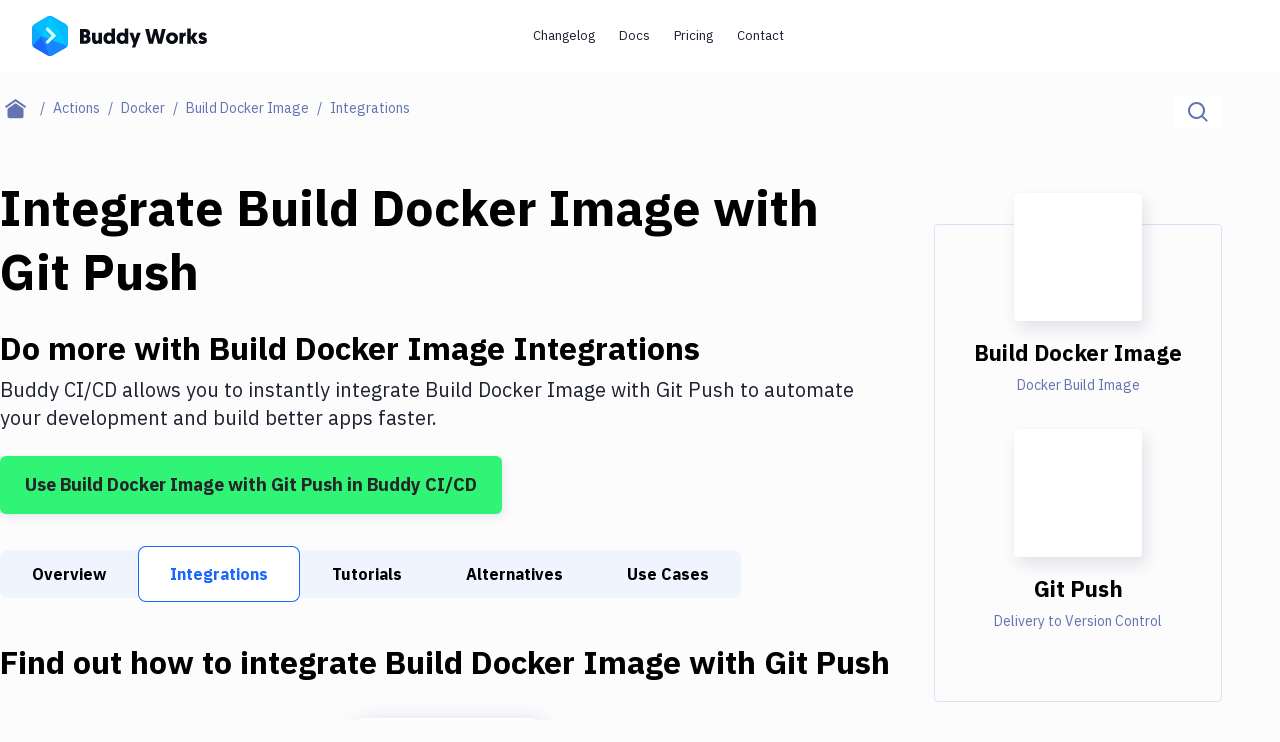

--- FILE ---
content_type: text/html; charset=utf-8
request_url: https://buddy.works/actions/build-image/integrations/git-push
body_size: 32016
content:
<!DOCTYPE html><html lang="en"><head><meta charSet="utf-8" data-next-head=""/><meta name="viewport" content="width=device-width" data-next-head=""/><script src="//accounts.google.com/gsi/client" async=""></script><meta name="twitter:card" content="summary_large_image" data-next-head=""/><meta name="twitter:site" content="@useBuddy" data-next-head=""/><meta property="og:type" content="website" data-next-head=""/><meta property="og:image" content="https://buddy.works/assets/images/og-social-image.png?260924" data-next-head=""/><meta property="og:image:alt" content="Buddy: The DevOps Automation Platform" data-next-head=""/><meta property="og:image:width" content="1200" data-next-head=""/><meta property="og:image:height" content="630" data-next-head=""/><meta property="og:locale" content="en_US" data-next-head=""/><meta property="og:site_name" content="Buddy" data-next-head=""/><meta property="fb:admins" content="716216558" data-next-head=""/><meta property="og:logo" content="https://buddy.works/assets/images/og-logo.png" data-next-head=""/><meta name="twitter:image" content="https://buddy.works/assets/images/og-social-image.png?260924" data-next-head=""/><title data-next-head="">Automate Build Docker Image with Git Push Integration in 2 minutes with Buddy</title><meta name="robots" content="index,follow" data-next-head=""/><meta name="description" content="Set up Build Docker Image and Git Push with Git push triggers. Buddy&#x27;s CI/CD automation makes it easy to connect Discord and Telegram. It&#x27;s free." data-next-head=""/><meta property="og:title" content="Automate Build Docker Image with Git Push Integration in 2 minutes with Buddy" data-next-head=""/><meta property="og:description" content="Set up Build Docker Image and Git Push with Git push triggers. Buddy&#x27;s CI/CD automation makes it easy to connect Discord and Telegram. It&#x27;s free." data-next-head=""/><meta property="og:url" content="https://buddy.works/actions/git-push/integrations/build-image" data-next-head=""/><link rel="canonical" href="https://buddy.works/actions/git-push/integrations/build-image" data-next-head=""/><link rel="alternate" type="application/rss+xml" href="/rss.xml"/><link rel="preload" href="/_next/static/media/03fc1b4a8d284b5e-s.p.af4fcd24.woff2" as="font" type="font/woff2" crossorigin="anonymous" data-next-font="size-adjust"/><link rel="preload" href="/_next/static/media/99e609270109b47d-s.p.64b9304e.woff2" as="font" type="font/woff2" crossorigin="anonymous" data-next-font="size-adjust"/><link rel="preload" href="/_next/static/media/effe91970fc4db64-s.p.19510058.woff2" as="font" type="font/woff2" crossorigin="anonymous" data-next-font="size-adjust"/><link rel="preload" href="/_next/static/media/23b7a97ae3b5c134-s.p.2902b61f.woff2" as="font" type="font/woff2" crossorigin="anonymous" data-next-font="size-adjust"/><link rel="preload" href="/_next/static/media/a7e15459c1805da0-s.p.ec654d65.woff2" as="font" type="font/woff2" crossorigin="anonymous" data-next-font="size-adjust"/><link rel="preload" href="/_next/static/chunks/148adc67992e3b50.css" as="style"/><link rel="preload" href="/_next/static/chunks/2cdc761468903b50.css" as="style"/><link rel="preload" href="/_next/static/chunks/99389dd03c34d00b.css" as="style"/><script type="application/ld+json" data-next-head="">{"@context":"https://schema.org","@type":"BreadcrumbList","itemListElement":[{"@type":"ListItem","position":1,"item":"https://buddy.works","name":"Home"},{"@type":"ListItem","position":2,"item":"https://buddy.works/actions","name":"Actions"},{"@type":"ListItem","position":3,"item":"https://buddy.works/actions/docker","name":"Docker"},{"@type":"ListItem","position":4,"item":"https://buddy.works/actions/build-image","name":"Build Docker Image"},{"@type":"ListItem","position":5,"item":"https://buddy.works/actions/build-image/integrations","name":"Build Docker Image Integrations"},{"@type":"ListItem","position":6,"item":"https://buddy.works/actions/build-image/integrations/git-push","name":"Git Push"}]}</script><script>
                        (function(w,d,s,l,i){w[l]=w[l]||[];w[l].push({'gtm.start':
                        new Date().getTime(),event:'gtm.js'});var f=d.getElementsByTagName(s)[0],
                        j=d.createElement(s),dl=l!='dataLayer'?'&l='+l:'';j.defer=true;j.src=
                        'https://www.googletagmanager.com/gtm.js?id='+i+dl;f.parentNode.insertBefore(j,f);
                        })(window,document,'script','dataLayer','GTM-TMPRB52');
                      </script><script type="text/javascript">
                window.clientIp = "3.19.60.59";
                window.clientHeaders = {"host":"buddy.works","accept":"text/html,application/xhtml+xml,application/xml;q=0.9,image/webp,image/apng,*/*;q=0.8,application/signed-exchange;v=b3;q=0.9","x-forwarded-for":"3.19.60.59, 64.252.76.121","user-agent":"Mozilla/5.0 (Macintosh; Intel Mac OS X 10_15_7) AppleWebKit/537.36 (KHTML, like Gecko) Chrome/131.0.0.0 Safari/537.36; ClaudeBot/1.0; +claudebot@anthropic.com)","via":"2.0 4cdcf8406ed0f002560c00fdc60b6ee0.cloudfront.net (CloudFront)","sec-fetch-user":"?1","cache-control":"no-cache","x-amz-cf-id":"xpr_-V_Y8qfUxsMOEw6oqgVh2C_SDaR5zlGW9uGYDldOmWLusIAl_w==","sec-fetch-dest":"document","sec-fetch-site":"none","sec-fetch-mode":"navigate","pragma":"no-cache","upgrade-insecure-requests":"1","x-forwarded-proto":"https","accept-encoding":"identity","connection":"close","x-forwarded-host":"buddy.works","x-forwarded-port":"3001"};
                window.clientRemoteAddress = "::ffff:172.31.0.10";
              </script><link rel="stylesheet" href="/_next/static/chunks/148adc67992e3b50.css" data-n-g=""/><link rel="stylesheet" href="/_next/static/chunks/2cdc761468903b50.css" data-n-g=""/><link rel="stylesheet" href="/_next/static/chunks/99389dd03c34d00b.css" data-n-p=""/><noscript data-n-css=""></noscript><script src="/_next/static/chunks/6127cabc38e53df5.js" defer=""></script><script src="/_next/static/chunks/b6f9b60140cff54e.js" defer=""></script><script src="/_next/static/chunks/526bd91b1eaf914f.js" defer=""></script><script src="/_next/static/chunks/c81ae1818aeebeec.js" defer=""></script><script src="/_next/static/chunks/93b5149ff0edfd39.js" defer=""></script><script src="/_next/static/chunks/6c461be63a8708b1.js" defer=""></script><script src="/_next/static/chunks/f5b49817b4d5050c.js" defer=""></script><script src="/_next/static/chunks/e4def42e9d9d138e.js" defer=""></script><script src="/_next/static/chunks/turbopack-7085d97ae3401e27.js" defer=""></script><script src="/_next/static/chunks/0fc25b58269f98b5.js" defer=""></script><script src="/_next/static/chunks/6f15e6dd4491617b.js" defer=""></script><script src="/_next/static/chunks/591aff6fd4011a71.js" defer=""></script><script src="/_next/static/chunks/f6d7141940d7563f.js" defer=""></script><script src="/_next/static/chunks/23b95af2abf64b32.js" defer=""></script><script src="/_next/static/chunks/1cba827e60c35722.js" defer=""></script><script src="/_next/static/chunks/2832b96f4050d6b9.js" defer=""></script><script src="/_next/static/chunks/79b21db61c93012b.js" defer=""></script><script src="/_next/static/chunks/b07ba9387b8547b6.js" defer=""></script><script src="/_next/static/chunks/turbopack-6814802936be1695.js" defer=""></script><script src="/_next/static/g28fM5UnieoUhHDuHWTgE/_ssgManifest.js" defer=""></script><script src="/_next/static/g28fM5UnieoUhHDuHWTgE/_buildManifest.js" defer=""></script></head><body><noscript>
                    <iframe src="https://www.googletagmanager.com/ns.html?id=GTM-TMPRB52" height="0" width="0" style="display:none;visibility:hidden"></iframe>
                  </noscript><div id="__next"><div class="font-ibm text-primary-800 ibm_plex_sans_416a4782-module__Vjtlra__variable"><header class="z-50 w-full bg-white/80 backdrop-blur transition-shadow xl:space-y-8 sticky top-0 h-[72px] max-xl:fixed"><div class="menu-container-inner mx-auto border-border max-xl:border-b h-full "><div class="flex h-full items-center justify-between gap-1 px-6 py-4 lg:px-8"><div class="flex grow items-center gap-3"><div class="relative"><a aria-label="Go to homepage" href="/"><svg xmlns="http://www.w3.org/2000/svg" width="175" height="40" fill="none" class="max-xl:hidden"><path fill="#1A86FD" fill-rule="evenodd" d="M15.337.728a5.41 5.41 0 0 1 5.42 0c3.41 1.966 9.212 5.318 12.621 7.285a5.44 5.44 0 0 1 2.716 4.702v14.57c0 1.94-1.04 3.732-2.716 4.703-3.41 1.966-9.21 5.318-12.62 7.284a5.41 5.41 0 0 1-5.421 0c-3.41-1.966-9.222-5.318-12.62-7.284A5.42 5.42 0 0 1 0 27.285v-14.57a5.42 5.42 0 0 1 2.716-4.702c3.399-1.967 9.211-5.32 12.62-7.285" clip-rule="evenodd"></path><mask id="buddy-works_svg__a" width="37" height="40" x="0" y="0" maskUnits="userSpaceOnUse" style="mask-type:luminance"><path fill="#fff" d="M15.337.728a5.41 5.41 0 0 1 5.42 0c3.41 1.966 9.212 5.318 12.621 7.285a5.44 5.44 0 0 1 2.716 4.702v14.57c0 1.94-1.04 3.732-2.716 4.703-3.41 1.966-9.21 5.318-12.62 7.284a5.41 5.41 0 0 1-5.421 0c-3.41-1.966-9.222-5.318-12.62-7.284A5.42 5.42 0 0 1 0 27.285v-14.57a5.42 5.42 0 0 1 2.716-4.702c3.399-1.967 9.211-5.32 12.62-7.285"></path></mask><g fill-rule="evenodd" clip-rule="evenodd" mask="url(#buddy-works_svg__a)"><path fill="#1A67FD" d="m-.187 30.578 9.6-10.424 8.673 20.843z"></path><path fill="#0DA7FE" d="M9.413 20.154-.058 9.66l-.129 20.918z"></path><path fill="#05BBFF" d="M9.412 20.154 19.83-4.878-.059 9.66z"></path><path fill="#00C9FF" d="m18.086-.689 18.052 31.265L9.413 20.154"></path><path fill="#1A86FD" d="m18.086 41.033 18.052-10.455L9.413 20.154z"></path><path fill="#05BBFF" d="M36.138 30.576V7.226L18.086-.688z"></path><path fill="#1A67FD" fill-opacity="0.5" d="M14.306 13.09a1.62 1.62 0 0 1 2.291 0l6.444 6.445a1.63 1.63 0 0 1 0 2.304l-6.444 6.444a1.62 1.62 0 0 1-2.291 0 1.62 1.62 0 0 1 0-2.291l5.305-5.305-5.305-5.306a1.62 1.62 0 0 1 0-2.29"></path><path fill="#D6FFFF" d="M23.05 20.802a1.62 1.62 0 0 0 0-2.288 1.623 1.623 0 0 0-2.295 0l-6.45 6.45a1.62 1.62 0 0 0 0 2.289 1.62 1.62 0 0 0 2.294 0z"></path><path fill="#D6FFFF" d="M16.602 12.066a1.627 1.627 0 0 0-2.3 0c-.63.63-.63 1.652 0 2.282l6.45 6.45a1.626 1.626 0 0 0 2.3.001c.63-.63.631-1.652 0-2.282z"></path></g><path fill="#0A0D16" d="M170.499 27.985c-2.1 0-3.591-1.008-4.242-1.89l1.974-1.91c.588.524 1.323.965 2.436.965.672 0 .987-.21.987-.609 0-1.26-5.04-.714-5.04-4.725 0-2.12 1.848-3.402 4.242-3.402 2.1 0 3.297 1.008 3.948 1.89l-2.268 1.785c-.336-.336-.966-.86-1.827-.86-.504 0-.798.21-.798.545 0 1.386 5.082.588 5.082 4.578 0 2.247-1.974 3.633-4.494 3.633M165.657 16.687l-3.549 5.04 3.843 5.985h-4.116l-3.087-5.145v5.145h-3.507V12.53h3.507v8.59l2.982-4.432zM153.831 16.414v3.57a4 4 0 0 0-.567-.042c-1.701 0-2.268 1.24-2.268 2.898v4.872h-3.507V16.687h3.423v1.47c.525-1.07 1.554-1.743 2.919-1.743M134.002 22.231c0-3.339 2.583-5.817 5.985-5.817 3.549 0 6.048 2.436 6.048 5.775 0 3.318-2.562 5.796-6.048 5.796-3.507 0-5.985-2.436-5.985-5.754m3.507 0c0 1.596 1.05 2.667 2.478 2.667 1.449 0 2.541-1.134 2.541-2.709 0-1.617-1.113-2.688-2.541-2.688-1.449 0-2.478 1.113-2.478 2.73M125.802 27.712l-2.373-9.24-2.373 9.24h-4.074l-3.822-14.7h3.843l2.226 10.353 2.583-10.353h3.234l2.583 10.353 2.226-10.353h3.843l-3.822 14.7zM108.73 16.687l-5.46 14.784h-3.318l1.491-4.116-4.117-10.668h3.76l1.953 6.342 2.037-6.342zM92.79 22.231c0-1.743-.986-2.73-2.372-2.73-1.428 0-2.373 1.113-2.373 2.73 0 1.638.966 2.688 2.373 2.688 1.512 0 2.373-1.218 2.373-2.688m.127 5.481v-.86c-.315.356-1.365 1.133-2.982 1.133-3.171 0-5.397-2.394-5.397-5.775 0-3.423 2.016-5.796 5.208-5.796 1.68 0 2.709.84 2.94 1.113V12.53h3.507v15.183zM79.666 22.231c0-1.743-.987-2.73-2.373-2.73-1.428 0-2.374 1.113-2.374 2.73 0 1.638.966 2.688 2.374 2.688 1.511 0 2.372-1.218 2.372-2.688m.126 5.481v-.86c-.316.356-1.365 1.133-2.983 1.133-3.17 0-5.397-2.394-5.397-5.775 0-3.423 2.016-5.796 5.209-5.796 1.68 0 2.709.84 2.94 1.113V12.53h3.506v15.183zM63.549 16.687v6.573c0 1.029.609 1.575 1.449 1.575.966 0 1.512-.693 1.512-1.575v-6.573h3.507v11.025h-3.423v-1.134c-.42.651-1.386 1.407-2.772 1.407-3.444 0-3.78-2.94-3.78-5.187v-6.111zM58.573 23.323c0 2.982-2.247 4.39-5.06 4.39h-5.419v-14.7h5.25c2.982 0 4.767 1.427 4.767 3.947 0 1.26-.588 2.478-1.596 3.045 1.45.61 2.058 1.806 2.058 3.318m-5.145-1.7h-1.764v3.002h1.743c.945 0 1.47-.672 1.47-1.512 0-.882-.504-1.49-1.449-1.49m-.273-5.545h-1.49v2.667h1.532c.82 0 1.26-.567 1.26-1.365 0-.777-.42-1.302-1.302-1.302"></path></svg><svg xmlns="http://www.w3.org/2000/svg" width="36" height="40" fill="none" class="xl:hidden"><mask id="buddy-mobile_svg__a" width="36" height="40" x="0" y="0" maskUnits="userSpaceOnUse" style="mask-type:alpha"><path fill="#0DA7FE" d="M16.401.422a3.24 3.24 0 0 1 3.198 0L34.4 8.846A3.14 3.14 0 0 1 36 11.576v16.848c0 1.126-.61 2.167-1.599 2.73L19.6 39.578a3.24 3.24 0 0 1-3.198 0L1.6 31.154A3.14 3.14 0 0 1 0 28.424V11.576c0-1.126.61-2.167 1.599-2.73z"></path></mask><g mask="url(#buddy-mobile_svg__a)"><path fill="#0DA7FE" fill-rule="evenodd" d="M16.401.422a3.24 3.24 0 0 1 3.198 0L34.4 8.846A3.14 3.14 0 0 1 36 11.576v16.848c0 1.126-.61 2.167-1.599 2.73L19.6 39.578a3.24 3.24 0 0 1-3.198 0L1.6 31.154A3.14 3.14 0 0 1 0 28.424V11.576c0-1.126.61-2.167 1.599-2.73z" clip-rule="evenodd"></path></g><mask id="buddy-mobile_svg__b" width="36" height="40" x="0" y="0" maskUnits="userSpaceOnUse" style="mask-type:alpha"><path fill="#1A67FD" d="M16.401.422a3.24 3.24 0 0 1 3.198 0L34.4 8.846A3.14 3.14 0 0 1 36 11.576v16.848c0 1.126-.61 2.167-1.599 2.73L19.6 39.578a3.24 3.24 0 0 1-3.198 0L1.6 31.154A3.14 3.14 0 0 1 0 28.424V11.576c0-1.126.61-2.167 1.599-2.73z"></path></mask><g mask="url(#buddy-mobile_svg__b)"><path fill="#1A67FD" fill-rule="evenodd" d="M0 30.246 9.349 20 18 40.488z" clip-rule="evenodd"></path></g><mask id="buddy-mobile_svg__c" width="36" height="40" x="0" y="0" maskUnits="userSpaceOnUse" style="mask-type:alpha"><path fill="#0DA7FE" d="M16.401.422a3.24 3.24 0 0 1 3.198 0L34.4 8.846A3.14 3.14 0 0 1 36 11.576v16.848c0 1.126-.61 2.167-1.599 2.73L19.6 39.578a3.24 3.24 0 0 1-3.198 0L1.6 31.154A3.14 3.14 0 0 1 0 28.424V11.576c0-1.126.61-2.167 1.599-2.73z"></path></mask><g mask="url(#buddy-mobile_svg__c)"><path fill="#0DA7FE" fill-rule="evenodd" d="M9.349 20 .126 9.685 0 30.246z" clip-rule="evenodd"></path></g><mask id="buddy-mobile_svg__d" width="36" height="40" x="0" y="0" maskUnits="userSpaceOnUse" style="mask-type:alpha"><path fill="#05BBFF" d="M16.401.422a3.24 3.24 0 0 1 3.198 0L34.4 8.846A3.14 3.14 0 0 1 36 11.576v16.848c0 1.126-.61 2.167-1.599 2.73L19.6 39.578a3.24 3.24 0 0 1-3.198 0L1.6 31.154A3.14 3.14 0 0 1 0 28.424V11.576c0-1.126.61-2.167 1.599-2.73z"></path></mask><g mask="url(#buddy-mobile_svg__d)"><path fill="#05BBFF" fill-rule="evenodd" d="M9.349 20 18-.488.126 9.685z" clip-rule="evenodd"></path></g><mask id="buddy-mobile_svg__e" width="36" height="40" x="0" y="0" maskUnits="userSpaceOnUse" style="mask-type:alpha"><path fill="#00C9FF" d="M16.401.422a3.24 3.24 0 0 1 3.198 0L34.4 8.846A3.14 3.14 0 0 1 36 11.576v16.848c0 1.126-.61 2.167-1.599 2.73L19.6 39.578a3.24 3.24 0 0 1-3.198 0L1.6 31.154A3.14 3.14 0 0 1 0 28.424V11.576c0-1.126.61-2.167 1.599-2.73z"></path></mask><g mask="url(#buddy-mobile_svg__e)"><path fill="#00C9FF" fill-rule="evenodd" d="m18-.488 18 30.732L9.35 20" clip-rule="evenodd"></path></g><mask id="buddy-mobile_svg__f" width="36" height="40" x="0" y="0" maskUnits="userSpaceOnUse" style="mask-type:alpha"><path fill="#1A86FD" d="M16.401.422a3.24 3.24 0 0 1 3.198 0L34.4 8.846A3.14 3.14 0 0 1 36 11.576v16.848c0 1.126-.61 2.167-1.599 2.73L19.6 39.578a3.24 3.24 0 0 1-3.198 0L1.6 31.154A3.14 3.14 0 0 1 0 28.424V11.576c0-1.126.61-2.167 1.599-2.73z"></path></mask><g mask="url(#buddy-mobile_svg__f)"><path fill="#1A86FD" fill-rule="evenodd" d="m18 40.522 18-10.276L9.35 20z" clip-rule="evenodd"></path></g><mask id="buddy-mobile_svg__g" width="36" height="40" x="0" y="0" maskUnits="userSpaceOnUse" style="mask-type:alpha"><path fill="#05BBFF" d="M16.401.422a3.24 3.24 0 0 1 3.198 0L34.4 8.846A3.14 3.14 0 0 1 36 11.576v16.848c0 1.126-.61 2.167-1.599 2.73L19.6 39.578a3.24 3.24 0 0 1-3.198 0L1.6 31.154A3.14 3.14 0 0 1 0 28.424V11.576c0-1.126.61-2.167 1.599-2.73z"></path></mask><g mask="url(#buddy-mobile_svg__g)"><path fill="#05BBFF" fill-rule="evenodd" d="M36 30.244V9.756L18-.488z" clip-rule="evenodd"></path></g><path fill="#1A67FD" fill-opacity="0.5" fill-rule="evenodd" d="m21.805 18.271 2.285 2.252-1.134 1.118-1.151 1.135-6.433 6.34-2.285-2.252 6.433-6.34-6.433-6.34 2.285-2.253z" clip-rule="evenodd"></path><path fill="#D6FFFF" fill-rule="evenodd" d="m24.09 19.513-2.285-2.253-8.718 8.593 2.285 2.253z" clip-rule="evenodd"></path><path fill="#D6FFFF" fill-rule="evenodd" d="m15.372 10.92-2.285 2.252 8.718 8.593 2.285-2.252z" clip-rule="evenodd"></path></svg></a></div></div><div class="flex"><div class="flex gap-1 transition-transform duration-500 max-xl:h-0 max-xl:-translate-x-full max-xl:opacity-0"><nav aria-label="main" itemScope="" itemType="http://schema.org/SiteNavigationElement" class="grid xl:flex hidden gap-0.5"><a itemProp="url" class="inline-block self-center whitespace-nowrap rounded-[2.75rem] px-3 py-2 text-new-custom-sm text-primary-800 transition-colors hover:bg-background-300 focus-visible:bg-background-300 max-xl:font-semibold lg:text-[0.8125rem]  " href="/blog/changelog">Changelog</a><a itemProp="url" class="inline-block self-center whitespace-nowrap rounded-[2.75rem] px-3 py-2 text-new-custom-sm text-primary-800 transition-colors hover:bg-background-300 focus-visible:bg-background-300 max-xl:font-semibold lg:text-[0.8125rem]  " href="/docs/basics/workflows">Docs</a><a itemProp="url" class="inline-block self-center whitespace-nowrap rounded-[2.75rem] px-3 py-2 text-new-custom-sm text-primary-800 transition-colors hover:bg-background-300 focus-visible:bg-background-300 max-xl:font-semibold lg:text-[0.8125rem]  " href="/pricing">Pricing</a><a itemProp="url" class="inline-block self-center whitespace-nowrap rounded-[2.75rem] px-3 py-2 text-new-custom-sm text-primary-800 transition-colors hover:bg-background-300 focus-visible:bg-background-300 max-xl:font-semibold lg:text-[0.8125rem]  " href="/contact">Contact</a></nav><div class="relative flex w-[452px] max-xl:w-full"><div class="flex gap-3 transition-opacity h-0 w-0 opacity-0 "><a href="https://buddy.works/sign-in" itemProp="url" class="inline-block w-[65px] self-center whitespace-nowrap rounded-[2.75rem] px-3 py-2 text-new-custom-sm text-primary-800 transition-colors hover:bg-background-300 focus-visible:bg-background-300 max-xl:font-semibold lg:text-[0.8125rem] lg:font-semibold">Sign in</a><a href="/self-hosted" class="relative whitespace-nowrap block text-center font-ibm border-2 border-primary-800 rounded-[56px] text-primary-800 font-semibold leading-8 transition-shadow hover:shadow-none focus-visible:shadow-none bg-background-100 shadow-button-default py-1 px-6 text-sm  max-xl-auto w-[175px] max-xl:hidden">Install Self-Hosted</a><div class="max-xl:hidden"><a href="https://buddy.works/sign-up" class="relative whitespace-nowrap block text-center font-ibm border-2 border-primary-800 rounded-[56px] text-primary-800 font-semibold leading-8 transition-shadow hover:shadow-none focus-visible:shadow-none bg-green shadow-button-green py-1 px-6 text-sm  w-[188px] max-xl:w-full">Get Started on Cloud</a></div></div><div class="flex gap-3 transition-opacity h-0 w-0 opacity-0"></div></div><div class="transition-opacity duration-1000 hidden opacity-0"><a class="block text-primary-600/75" href="/about">About</a><a href="https://x.com/useBuddy" target="_blank" rel="noreferrer noopener" class="block text-primary-600/75">X (Twitter)</a><a href="mailto:support@buddy.works" class="block text-primary-600/75">support@buddy.works</a></div></div><button type="button" class="group z-20 grid h-10 w-10 items-center justify-center rounded-full border-2 border-primary-800 shadow-[0_-3px_0_0_inset] shadow-primary-800/[12%] focus-visible:shadow-none xl:hidden" aria-label="Toggle menu"><span class="relative block w-[18px] bg-body transition-all duration-300 ease-in-out  h-px"><span class="absolute left-[3px] block h-px w-3 bg-body transition-all duration-300 ease-in-out top-[-6px] bg-body"></span><span class="absolute left-[3px] block h-px w-3 bg-body transition-all duration-300 ease-in-out bottom-[-6px] bg-body"></span></span></button></div></div></div><div class="navbar-shadow-colors pointer-events-none absolute bottom-0 left-0 right-0 mx-auto w-full max-w-screen-custom-xl transition-opacity duration-150 ease-linear before:absolute before:-bottom-2 before:left-0 before:right-0 before:h-2 before:rounded-bl-full before:rounded-br-full max-lg:before:content-none before:custom-xl:-bottom-4 before:custom-xl:h-4 opacity-0"></div></header><div class="max-xl:mt-18"><main><div class="container-full mb-4 md:mb-12 md:mt-6"><div class="flex flex-col md:flex-row md:justify-between"><nav aria-label="breadcrumbs" class="order-2 md:order-1 md:max-w-3/5 lg:max-w-4/5"><ul class="flex flex-1 items-center text-sm leading-6"><li class="whitespace-nowrap"><a class="group flex items-center text-primary after:block after:px-2 after:text-text after:content-[&#x27;/&#x27;]" aria-label="Home page" href="/"><span class="text-text group-focus-visible:text-primary"><svg xmlns="http://www.w3.org/2000/svg" fill-rule="evenodd" stroke-linejoin="round" stroke-miterlimit="2" clip-rule="evenodd" viewBox="0 0 22 20" class="ml-[14px] w-[22px] md:mx-[5px]"><path fill="currentColor" d="m10.573 4.216 8 5.456v7.53a2.01 2.01 0 0 1-2 1.998h-12c-1.097 0-2-.902-2-1.998v-7.53zm0-4.216 10.573 7.392L20 9.031l-9.427-6.594-9.427 6.594L0 7.392z"></path></svg></span></a></li><li class="whitespace-nowrap"><a class="group flex items-center text-primary after:block after:px-2 after:text-text after:content-[&#x27;/&#x27;]" href="/actions"><span class="text-text effect-underline">Actions</span></a></li><li class="whitespace-nowrap"><a class="group flex items-center text-primary after:block after:px-2 after:text-text after:content-[&#x27;/&#x27;]" href="/actions/docker"><span class="text-text effect-underline">Docker</span></a></li><li class="whitespace-nowrap"><a class="group flex items-center text-primary after:block after:px-2 after:text-text after:content-[&#x27;/&#x27;]" href="/actions/build-image"><span class="text-text effect-underline">Build Docker Image</span></a></li><li class="overflow-hidden overflow-ellipsis whitespace-nowrap capitalize text-text">Integrations</li></ul></nav><div class="relative order-1 mb-4 md:order-2 md:mb-0"><div class="flex w-full border-b border-disabled md:w-auto md:border-b-0 "><label for="search-input" aria-label="Click to search" class="relative flex h-12 w-full cursor-pointer items-center bg-white p-[14px] md:h-8 md:w-auto md:py-0 "><span class="flex items-center"><svg xmlns="http://www.w3.org/2000/svg" xmlns:xlink="http://www.w3.org/1999/xlink" width="20" height="20" class="text-text"><defs><path id="magnifier_svg__a" d="M8.5 0a8.5 8.5 0 0 1 6.676 13.762l4.19 4.19c.36.36.389.923.082 1.317l-.084.095c-.39.39-1.027.387-1.412.002l-4.19-4.19A8.5 8.5 0 1 1 8.5 0m0 2a6.5 6.5 0 1 0 0 13 6.5 6.5 0 0 0 0-13"></path></defs><use xlink:href="#magnifier_svg__a" fill="currentColor" fill-rule="evenodd"></use></svg></span><input aria-label="Search" id="search-input" class="h-full text-base text-text placeholder-text transition-width duration-300 ease-linear focus-visible:outline-none ml-3 w-full md:ml-0 md:w-0" type="text" placeholder="Search..." data-index="stage_guides" autoComplete="off" value=""/></label></div></div></div></div><div class="container mb-40 gap-10 custom-lg:grid custom-lg:grid-cols-action-main-layout"><aside class="custom-lg:hidden sidebar-translate fixed left-0 top-0 z-50 h-full bg-white pt-12 transition-all duration-300 ease-in-out custom-lg:static custom-lg:z-0 custom-lg:bg-transparent custom-lg:pt-0  w-0 custom-lg:w-full"><div class="remove-scrollbar h-screen overflow-y-scroll "><div class="relative transition-all duration-300 ease-in-out remove-scrollbar overflow-y-scroll  max-h-max "><h2 class="font-geomanist text-2xl lg:text-custom-4xl lg:leading-10 text-black font-bold mb-6 ml-6 mt-16 whitespace-nowrap custom-lg:ml-0">Filter By Category</h2><nav class="mb-14 ml-6 custom-lg:ml-0"><ul><li class="mb-4"><a class="whitespace-nowrap text-body transition-shadow hover:shadow-underline focus-visible:shadow-underline false" href="/actions">All</a></li><li class="mb-4"><a class="whitespace-nowrap text-body transition-shadow hover:shadow-underline focus-visible:shadow-underline false" href="/actions/transfer">Deploy to Server</a></li><li class="mb-4"><a class="whitespace-nowrap text-body transition-shadow hover:shadow-underline focus-visible:shadow-underline false" href="/actions/deploy-to-iaas">Deploy to IaaS/PaaS</a></li><li class="mb-4"><a class="whitespace-nowrap text-body transition-shadow hover:shadow-underline focus-visible:shadow-underline false" href="/actions/amazon-web-services">Amazon Web Services</a></li><li class="mb-4"><a class="whitespace-nowrap text-body transition-shadow hover:shadow-underline focus-visible:shadow-underline false" href="/actions/digitalocean">DigitalOcean</a></li><li class="mb-4"><a class="whitespace-nowrap text-body transition-shadow hover:shadow-underline focus-visible:shadow-underline false" href="/actions/google-cloud-platform">Google Cloud Platform</a></li><li class="mb-4"><a class="whitespace-nowrap text-body transition-shadow hover:shadow-underline focus-visible:shadow-underline false" href="/actions/build-actions">Build Actions</a></li><li class="mb-4"><a class="whitespace-nowrap text-body transition-shadow hover:shadow-underline focus-visible:shadow-underline false" href="/actions/build-tools">Build Tools &amp; Task Runners</a></li><li class="mb-4"><a class="whitespace-nowrap text-body transition-shadow hover:shadow-underline focus-visible:shadow-underline false" href="/actions/services">Services</a></li><li class="mb-4"><a class="whitespace-nowrap text-body transition-shadow hover:shadow-underline focus-visible:shadow-underline false" href="/actions/static-site-generators">Static Site Generators</a></li><li class="mb-4"><a class="whitespace-nowrap text-body transition-shadow hover:shadow-underline focus-visible:shadow-underline false" href="/actions/download">Download</a></li><li class="mb-4"><a class="whitespace-nowrap text-body transition-shadow hover:shadow-underline focus-visible:shadow-underline font-bold shadow-underline" href="/actions/docker">Docker</a></li><li class="mb-4"><a class="whitespace-nowrap text-body transition-shadow hover:shadow-underline focus-visible:shadow-underline false" href="/actions/kubernetes">Kubernetes</a></li><li class="mb-4"><a class="whitespace-nowrap text-body transition-shadow hover:shadow-underline focus-visible:shadow-underline false" href="/actions/android">Android</a></li><li class="mb-4"><a class="whitespace-nowrap text-body transition-shadow hover:shadow-underline focus-visible:shadow-underline false" href="/actions/setup">Setup</a></li><li class="mb-4"><a class="whitespace-nowrap text-body transition-shadow hover:shadow-underline focus-visible:shadow-underline false" href="/actions/devops">DevOps</a></li><li class="mb-4"><a class="whitespace-nowrap text-body transition-shadow hover:shadow-underline focus-visible:shadow-underline false" href="/actions/version-control">Delivery to Version Control</a></li><li class="mb-4"><a class="whitespace-nowrap text-body transition-shadow hover:shadow-underline focus-visible:shadow-underline false" href="/actions/code-quality">Code Quality &amp; Review</a></li><li class="mb-4"><a class="whitespace-nowrap text-body transition-shadow hover:shadow-underline focus-visible:shadow-underline false" href="/actions/notifications">Notifications</a></li><li class="mb-4"><a class="whitespace-nowrap text-body transition-shadow hover:shadow-underline focus-visible:shadow-underline false" href="/actions/performance-monitoring">Performance &amp; App Monitoring</a></li><li class="mb-4"><a class="whitespace-nowrap text-body transition-shadow hover:shadow-underline focus-visible:shadow-underline false" href="/actions/uptime-monitoring">Uptime Monitoring</a></li><li class="mb-4"><a class="whitespace-nowrap text-body transition-shadow hover:shadow-underline focus-visible:shadow-underline false" href="/actions/git-hosting-services">Git Hosting Services</a></li><li class="mb-4"><a class="whitespace-nowrap text-body transition-shadow hover:shadow-underline focus-visible:shadow-underline false" href="/actions/virtual-machine">Virtual Machine</a></li></ul></nav></div></div></aside><div class="sidebar-overlay "><article class="mb-8"><h1 class="font-geomanist text-2xl custom-xl:text-custom-5xl md:leading-[64px] text-black font-black mb-6">Integrate <!-- -->Build Docker Image<!-- --> with <!-- -->Git Push</h1><p class="font-geomanist text-2xl lg:text-custom-4xl lg:leading-10 text-black font-bold mb-2">Do more with <!-- -->Build Docker Image<!-- --> Integrations</p><p class="mb-6 text-xl leading-7">Buddy CI/CD allows you to instantly integrate <!-- -->Build Docker Image<!-- --> with <!-- -->Git Push<!-- --> to automate your development and build better apps faster.</p><a href="https://buddy.works/sign-up" class="inline-flex items-center justify-center font-bold border-[1px] shadow-custom-s transition-shadow hover:shadow-custom-xl focus-visible:shadow-custom-xl py-3 px-6 xl:text-lg xl:leading-8     bg-custom-success text-body border-transparent rounded-md text-center ">Use <!-- -->Build Docker Image<!-- --> with <!-- -->Git Push<!-- --> in Buddy CI/CD</a></article><div class="relative mb-10 flex h-12 w-full items-center after:pointer-events-none after:absolute after:-right-4 after:bottom-0 after:left-3/4 after:top-0 after:bg-gradient-to-r after:from-transparent after:to-white md:h-14 md:after:hidden"><div class="remove-scrollbar relative flex h-12 w-full items-center md:h-14 undefined  indiana-scroll-container"><a class="z-0 whitespace-nowrap px-4 font-bold first-of-type:rounded-l-lg last-of-type:rounded-r-lg focus-visible:text-primary xl:px-8 h-10 bg-gray-lighter leading-10 text-black md:h-12 md:leading-[48px]" href="/actions/build-image">Overview</a><a class="z-0 whitespace-nowrap px-4 font-bold first-of-type:rounded-l-lg last-of-type:rounded-r-lg focus-visible:text-primary xl:px-8 h-12 rounded-lg bg-white leading-[48px] text-primary outline-offset-0 ring-1 ring-inset ring-primary md:h-14 md:leading-[56px]" href="/actions/build-image/integrations">Integrations</a><a class="z-0 whitespace-nowrap px-4 font-bold first-of-type:rounded-l-lg last-of-type:rounded-r-lg focus-visible:text-primary xl:px-8 h-10 bg-gray-lighter leading-10 text-black md:h-12 md:leading-[48px]" href="/actions/build-image/tutorials">Tutorials</a><a class="z-0 whitespace-nowrap px-4 font-bold first-of-type:rounded-l-lg last-of-type:rounded-r-lg focus-visible:text-primary xl:px-8 h-10 bg-gray-lighter leading-10 text-black md:h-12 md:leading-[48px]" href="/actions/build-image/alternatives">Alternatives</a><a class="z-0 whitespace-nowrap px-4 font-bold first-of-type:rounded-l-lg last-of-type:rounded-r-lg focus-visible:text-primary xl:px-8 h-10 bg-gray-lighter leading-10 text-black md:h-12 md:leading-[48px]" href="/actions/build-image/use-cases">Use Cases</a></div></div><section class="mb-20 custom-lg:mb-0"><h2 class="font-geomanist text-2xl lg:text-custom-4xl lg:leading-10 text-black font-bold mb-20">Find out how to integrate <!-- -->Build Docker Image<!-- --> with <!-- -->Git Push</h2><div class="relative mb-12 rounded-lg bg-gray-lighter px-6 pb-8 pt-20 lg:px-8 lg:pb-16"><div class="flex w-full justify-center absolute -top-11 left-0"><div class="mx-auto flex justify-center rounded-lg bg-white py-4 shadow-custom-l"><div class="mx-3 flex h-14 w-14 items-center justify-center"></div><div class="flex flex-col items-center justify-center text-light-blue"><svg xmlns="http://www.w3.org/2000/svg" fill-rule="evenodd" stroke-linejoin="round" stroke-miterlimit="2" clip-rule="evenodd" viewBox="0 0 32 32" class="w-6 rotate-180"><path fill="currentColor" d="M20.667 21.754 18.8 23.667l-7.466-7.652.34-.348-.34-.348L18.8 7.667l1.867 1.913-5.94 6.086z"></path></svg><svg xmlns="http://www.w3.org/2000/svg" fill-rule="evenodd" stroke-linejoin="round" stroke-miterlimit="2" clip-rule="evenodd" viewBox="0 0 32 32" class="w-6"><path fill="currentColor" d="M20.667 21.754 18.8 23.667l-7.466-7.652.34-.348-.34-.348L18.8 7.667l1.867 1.913-5.94 6.086z"></path></svg></div><div class="mx-3 flex h-14 w-14 items-center justify-center"></div></div></div><p class="my-5">In a matter of minutes and without a single line of code, Buddy allows you to connect <!-- -->Build Docker Image<!-- --> <!-- -->and <!-- -->Git Push<!-- -->. Are you ready to find your productivity superpowers?</p><div class="relative mb-10 pl-4"><span class="absolute left-0 top-3 h-full w-[2px] bg-light-blue"></span><div class="mb-6"><p class="relative mb-2 flex items-center text-xl font-bold leading-8 before:absolute before:left-[-19px] before:h-2 before:w-2 before:rounded-full before:bg-primary">When this happens...</p><div class="flex items-center"><div class="mr-3 grid justify-items-center"><figure class="flex h-12 w-12 items-center justify-center bg-timeline-ring bg-contain bg-no-repeat md:h-20 md:w-20"></figure></div><p class="overflow-hidden text-ellipsis whitespace-nowrap text-sm md:text-xl ">GitHub Push / Bitbucket Push / Git Push</p></div></div><div class="mb-6"><p class="relative mb-2 flex items-center text-xl font-bold leading-8 before:absolute before:left-[-19px] before:h-2 before:w-2 before:rounded-full before:bg-primary">Then do this...</p><div class="flex items-center"><div class="mr-3 grid justify-items-center"><figure class="flex h-12 w-12 items-center justify-center bg-timeline-ring bg-contain bg-no-repeat md:h-20 md:w-20"></figure></div><p class="overflow-hidden text-ellipsis whitespace-nowrap text-sm md:text-xl ">Build Docker Image</p></div><div class="flex items-center"><div class="mr-3 grid justify-items-center"><svg xmlns="http://www.w3.org/2000/svg" fill-rule="evenodd" stroke-linejoin="round" stroke-miterlimit="2" clip-rule="evenodd" viewBox="0 0 32 32" class="inline-block w-5 -rotate-90 text-light-blue md:w-6"><path fill="currentColor" d="M20.667 21.754 18.8 23.667l-7.466-7.652.34-.348-.34-.348L18.8 7.667l1.867 1.913-5.94 6.086z"></path></svg><figure class="flex h-12 w-12 items-center justify-center bg-timeline-ring bg-contain bg-no-repeat md:h-20 md:w-20"></figure></div><p class="overflow-hidden text-ellipsis whitespace-nowrap text-sm md:text-xl mt-5">Git Push</p></div></div></div><div class="text-center"><a href="https://buddy.works/sign-up" class="inline-flex items-center justify-center font-bold border-[1px] shadow-custom-s transition-shadow hover:shadow-custom-xl focus-visible:shadow-custom-xl py-3 px-6 xl:text-lg xl:leading-8     bg-primary text-white focus-visible:border-primary-darker border-transparent rounded-md text-center ">Try It - Get Started Free Now!</a></div></div><div><p class="mb-4">Automate building with Build Docker Image and Git Push on every push to GitHub, recurrently or manually.
Set up the Continuous Integration and Delivery (CI/CD) workflow with GitHub, Build Docker Image, Git Push and Buddy in minutes. Build test &amp; deploy instantly. Turn DevOps into NoOps with Buddy&#x27;s automation.</p><h2 id="how-it-works" class="font-geomanist text-2xl lg:text-custom-4xl lg:leading-10 text-black font-bold group flex w-full scroll-mt-custom items-center mb-4 mt-10">How it Works<span class="ml-2 opacity-0 transition-opacity focus-within:opacity-100 group-hover:opacity-100"><a class="text-text hover:text-primary" href="#how-it-works" title="Copy link"><svg width="32" height="32" viewBox="0 0 32 32" fill="none" xmlns="http://www.w3.org/2000/svg"><rect x="0.5" y="0.5" width="31" height="31" rx="3.5" stroke="#CFCDC8"></rect><path fill-rule="evenodd" clip-rule="evenodd" d="M20 15L20 13L19 13L19 11L17 11L17 10L15 10L13 10L11 10L9 10L9 11L7 11L7 13L6 13L6 15L6 17L7 17L7 19L9 19L9 20L11 20L11 18L9 18L9 17L8 17L8 15L8 13L9 13L9 12L11 12L13 12L15 12L17 12L17 13L18 13L18 15L18 17L17 17L17 18L15 18L15 20L17 20L17 19L19 19L19 17L20 17L20 15Z" fill="#1D2130"></path><path fill-rule="evenodd" clip-rule="evenodd" d="M26 18L26 16L25 16L25 14L23 14L23 13L21 13L21 15L23 15L23 16L24 16L24 18L24 20L23 20L23 21L21 21L19 21L17 21L15 21L15 20L14 20L14 18L14 16L15 16L15 15L17 15L17 13L15 13L15 14L13 14L13 16L12 16L12 18L12 20L13 20L13 22L15 22L15 23L17 23L19 23L21 23L23 23L23 22L25 22L25 20L26 20L26 18Z" fill="#1D2130"></path></svg></a></span></h2><ul class="mb-6 list-disc pl-6 marker:text-body"><li class="mb-2">As soon as a push to GitHub is detected, Buddy triggers the Build Docker Image action</li><li class="mb-2">The pipeline can be also triggered manually or recurrently</li><li class="mb-2">Once the Build Docker Image has finished, Buddy automatically triggers Git Push</li><li class="mb-2">Any generated artifacts will be saved to the pipeline filesystem</li></ul></div></section></div><aside><div class="sticky top-40"><article class="mb-10 mt-12 rounded border-[1px] border-custom-border px-4 pb-9"><div class=""><figure class="mx-auto mb-4 flex h-32 w-32 items-center justify-center rounded bg-white shadow-custom -mt-8"></figure><div class="flex flex-col items-center text-center"><h2 class="font-geomanist text-xl lg:text-custom-xl leading-8 text-black font-bold mb-1 text-center">Build Docker Image</h2><p class="mb-8 text-sm leading-6 text-text">Docker Build Image</p></div></div><div class=""><figure class="mx-auto mb-4 flex h-32 w-32 items-center justify-center rounded bg-white shadow-custom "></figure><div class="flex flex-col items-center text-center"><h2 class="font-geomanist text-xl lg:text-custom-xl leading-8 text-black font-bold mb-1 text-center">Git Push</h2><p class="mb-8 text-sm leading-6 text-text">Delivery to Version Control</p></div></div></article></div></aside></div></main></div><footer class="bg-background-100 pt-18 font-ibm text-new-custom-sm text-primary-800  border-t border-border"><div class="new-main-container flex flex-col px-6 lg:block xl:w-[calc(100%-64px)] xl:min-w-min xl:px-0"><div class=""><div class="flex gap-x-8"><nav class="mb-12 grow md:mb-8 w-1/2" aria-label="Resources"><div class="relative z-2 flex bg-background-100 pr-2 after:absolute after:bottom-0 after:-z-1 after:w-full after:bg-stripe after:bg-repeat-x after:h-full mb-4 !pb-0 font-medium leading-6"><div class="relative inline-block bg-background-100 py-0.5 pr-3 !py-0"><div class="relative"><p class="pr-1">Resources</p></div></div></div><div class="grid md:grid-cols-2"><ul><li><a rel="noopener" href="/docs/basics/workflows"><span class="effect-underline inline-block md:whitespace-nowrap effect-underline--dark text-body effect-underline--primary-800 text-sm leading-6 text-primary-800 md:text-new-custom-xs">Docs</span></a></li><li><a href="/docs/api/getting-started/overview"><span class="effect-underline inline-block md:whitespace-nowrap effect-underline--dark text-body effect-underline--primary-800 text-sm leading-6 text-primary-800 md:text-new-custom-xs">API</span></a></li><li><a href="/docs/api/terraform"><span class="effect-underline inline-block md:whitespace-nowrap effect-underline--dark text-body effect-underline--primary-800 text-sm leading-6 text-primary-800 md:text-new-custom-xs">Terraform</span></a></li><li><a href="/guides"><span class="effect-underline inline-block md:whitespace-nowrap effect-underline--dark text-body effect-underline--primary-800 text-sm leading-6 text-primary-800 md:text-new-custom-xs">Guides</span></a></li></ul><ul><li><a href="/self-hosted"><span class="effect-underline inline-block md:whitespace-nowrap effect-underline--dark text-body effect-underline--primary-800 text-sm leading-6 text-primary-800 md:text-new-custom-xs">Download Self-Hosted</span></a></li><li><a href="/security"><span class="effect-underline inline-block md:whitespace-nowrap effect-underline--dark text-body effect-underline--primary-800 text-sm leading-6 text-primary-800 md:text-new-custom-xs">Security</span></a></li><li><a href="/blog"><span class="effect-underline inline-block md:whitespace-nowrap effect-underline--dark text-body effect-underline--primary-800 text-sm leading-6 text-primary-800 md:text-new-custom-xs">Blog</span></a></li><li><a href="/tutorials"><span class="effect-underline inline-block md:whitespace-nowrap effect-underline--dark text-body effect-underline--primary-800 text-sm leading-6 text-primary-800 md:text-new-custom-xs">Tutorials</span></a></li></ul></div></nav><nav class="mb-12 grow md:mb-8 w-1/2" aria-label="Company"><div class="relative z-2 flex bg-background-100 pr-2 after:absolute after:bottom-0 after:-z-1 after:w-full after:bg-stripe after:bg-repeat-x after:h-full mb-4 !pb-0 font-medium leading-6"><div class="relative inline-block bg-background-100 py-0.5 pr-3 !py-0"><div class="relative"><p class="pr-1">Company</p></div></div></div><div class="grid md:grid-cols-3"><ul><li><a href="/about"><span class="effect-underline inline-block md:whitespace-nowrap effect-underline--dark text-body effect-underline--primary-800 text-sm leading-6 text-primary-800 md:text-new-custom-xs">About</span></a></li><li><a href="/customers"><span class="effect-underline inline-block md:whitespace-nowrap effect-underline--dark text-body effect-underline--primary-800 text-sm leading-6 text-primary-800 md:text-new-custom-xs">Customers</span></a></li><li><a href="/contact"><span class="effect-underline inline-block md:whitespace-nowrap effect-underline--dark text-body effect-underline--primary-800 text-sm leading-6 text-primary-800 md:text-new-custom-xs">Support</span></a></li><li><a href="https://x.com/useBuddy"><span class="effect-underline inline-block md:whitespace-nowrap effect-underline--dark text-body effect-underline--primary-800 text-sm leading-6 text-primary-800 md:text-new-custom-xs">X (Twitter)</span></a></li></ul><ul><li><a href="/disclosure-policy"><span class="effect-underline inline-block md:whitespace-nowrap effect-underline--dark text-body effect-underline--primary-800 text-sm leading-6 text-primary-800 md:text-new-custom-xs">Responsible Disclosure</span></a></li><li><a href="/gdpr"><span class="effect-underline inline-block md:whitespace-nowrap effect-underline--dark text-body effect-underline--primary-800 text-sm leading-6 text-primary-800 md:text-new-custom-xs">GDPR</span></a></li><li><a href="/terms-of-service"><span class="effect-underline inline-block md:whitespace-nowrap effect-underline--dark text-body effect-underline--primary-800 text-sm leading-6 text-primary-800 md:text-new-custom-xs">Terms of Service</span></a></li><li><a href="/privacy-policy"><span class="effect-underline inline-block md:whitespace-nowrap effect-underline--dark text-body effect-underline--primary-800 text-sm leading-6 text-primary-800 md:text-new-custom-xs">Privacy Policy</span></a></li></ul><div class="mt-2 pl-10 max-md:hidden"><img alt="SOC2" loading="lazy" width="261" height="260" decoding="async" data-nimg="1" class="w-[131px]" style="color:transparent" srcSet="/_next/image?url=%2Fassets%2Fimages%2Fnew%2Fsoc2-new.png&amp;w=355&amp;q=75 1x, /_next/image?url=%2Fassets%2Fimages%2Fnew%2Fsoc2-new.png&amp;w=640&amp;q=75 2x" src="/_next/image?url=%2Fassets%2Fimages%2Fnew%2Fsoc2-new.png&amp;w=640&amp;q=75"/></div></div></nav></div></div><div class="relative z-0 flex w-full items-center justify-between max-md:flex-col max-md:text-center md:mt-4 md:gap-4"><div class="pl-5 md:hidden"><img alt="SOC2" loading="lazy" width="261" height="260" decoding="async" data-nimg="1" class="w-[131px]" style="color:transparent" srcSet="/_next/image?url=%2Fassets%2Fimages%2Fnew%2Fsoc2-new.png&amp;w=355&amp;q=75 1x, /_next/image?url=%2Fassets%2Fimages%2Fnew%2Fsoc2-new.png&amp;w=640&amp;q=75 2x" src="/_next/image?url=%2Fassets%2Fimages%2Fnew%2Fsoc2-new.png&amp;w=640&amp;q=75"/></div><p class="mx-md:mb-2 inline-block text-nowrap text-sm text-primary-600/70 max-md:order-2 md:text-new-custom-xs">© <!-- -->2026</p><div class="h-0.5 w-full bg-stripe max-md:hidden"></div><a href="https://status.buddy.works" target="_blank" rel="noopener noreferrer" class="flex items-center gap-1"><span class="effect-underline effect-underline--green inline-block text-sm leading-6 text-[#089E6E] md:text-new-custom-xs">All systems are operational</span><svg xmlns="http://www.w3.org/2000/svg" width="19" height="18" fill="none"><circle cx="9.334" cy="9" r="6.75" fill="#17D369"></circle><path stroke="#FCFCFD" stroke-linecap="round" d="m6.334 9.063 1.507 1.49a1 1 0 0 0 1.406 0L12.334 7.5"></path></svg></a></div><svg xmlns="http://www.w3.org/2000/svg" fill="none" viewBox="0 0 1202 105" class="mt-16 w-full max-lg:hidden"><path stroke="#D5D9E8" d="m1116.26 126.569 20.42-20.415c5.97 4.044 13.48 7.126 21.76 7.126 5.01 0 6.93-1.733 6.93-3.659 0-8.474-45.84-4.815-45.84-40.637 0-20.029 18.11-32.932 41.6-32.932 18.88 0 31.2 8.473 38.33 16.755l-24.07 19.066c-3.66-3.274-8.48-6.548-15.03-6.548-4.04 0-5.77 1.733-5.77 3.467 0 10.014 46.41 5.97 46.41 39.673 0 22.533-17.53 34.281-42.37 34.281-19.07 0-35.82-8.474-42.37-16.177ZM1009.02 140.242V1h37.37v77.036l23.88-39.481h41.79l-32.36 46.8 35.05 54.887h-43.91l-24.45-44.873v44.873zM996.765 36.052V72.45c-1.348-.385-3.467-.77-5.971-.77-12.518 0-19.451 7.896-19.451 21.184v47.377h-37.362V38.555h36.399V51.46c5.007-9.63 15.407-15.408 26.385-15.408ZM922.036 89.399c0 30.814-24.459 53.347-56.622 53.347s-56.621-22.533-56.621-53.347c0-30.815 24.459-53.348 56.621-53.348s56.622 22.533 56.622 53.348Zm-75.881 0c0 12.903 8.089 21.185 19.259 21.185s19.259-8.282 19.259-21.185c0-12.904-8.089-21.378-19.259-21.378s-19.259 8.474-19.259 21.378ZM733.244 140.242l-19.259-77.42-19.259 77.42h-43.525L616.342 5.429h41.021l17.911 89.555 21.57-89.555h34.281l21.57 89.555 17.911-89.555h41.022l-35.052 134.813zM525.19 174.716h-35.051l13.673-38.326-37.747-97.835h40.058l14.637 52.577 15.6-52.577h38.903zM456.691 1v139.242h-34.666v-6.548c-3.852 3.852-12.711 9.052-26 9.052-29.659 0-50.458-22.148-50.458-53.347 0-31.392 18.488-53.348 47.954-53.348 13.097 0 22.148 5.778 25.807 8.86V1zm-36.207 88.399c0-13.482-7.511-21.378-18.681-21.378-11.941 0-18.874 8.86-18.874 21.378 0 12.903 7.126 21.184 18.874 21.184 12.326 0 18.681-9.629 18.681-21.184ZM333.689 1v139.242h-34.666v-6.548c-3.852 3.852-12.711 9.052-25.999 9.052-29.659 0-50.459-22.148-50.459-53.347 0-31.392 18.489-53.348 47.955-53.348 13.096 0 22.148 5.778 25.807 8.86V1zm-36.207 88.399c0-13.482-7.511-21.378-18.681-21.378-11.94 0-18.874 8.86-18.874 21.378 0 12.903 7.126 21.184 18.874 21.184 12.326 0 18.681-9.629 18.681-21.184ZM149.554 142.746c-24.073 0-34.473-15.215-34.473-38.711v-65.48h37.362V98.45c0 7.704 4.622 11.363 10.785 11.363 7.319 0 10.785-5.007 10.785-10.785V38.555h37.363v101.687h-36.4v-9.629c-3.659 5.2-12.903 12.133-25.422 12.133ZM1 140.242V5.429h52.192c28.31 0 45.643 13.097 45.643 36.592 0 12.326-5.007 21.185-14.444 27.54 12.904 5.778 18.681 16.756 18.681 29.852 0 28.311-21.955 40.829-48.917 40.829zm38.133-83.776h11.17c6.163 0 9.437-4.237 9.437-9.822 0-5.393-3.274-9.245-9.822-9.245H39.133zm0 51.614h13.674c6.933 0 10.977-5.778 10.977-10.978 0-5.392-3.659-10.785-10.4-10.785H39.133z"></path></svg><svg xmlns="http://www.w3.org/2000/svg" fill="none" viewBox="0 0 342 30" class="mt-12 w-full lg:hidden"><path stroke="#D5D9E8" d="m316.991 36.578 5.784-5.784c1.691 1.146 3.819 2.019 6.166 2.019 1.418 0 1.964-.492 1.964-1.037 0-2.401-12.987-1.364-12.987-11.514 0-5.675 5.129-9.33 11.787-9.33 5.347 0 8.839 2.4 10.858 4.747l-6.82 5.402c-1.037-.928-2.401-1.856-4.257-1.856-1.146 0-1.637.491-1.637.983 0 2.837 13.151 1.691 13.151 11.24 0 6.385-4.966 9.713-12.005 9.713-5.402 0-10.149-2.4-12.004-4.583ZM286.606 40.452V1h10.586v21.827l6.767-11.186H315.8l-9.167 13.26 9.931 15.551h-12.442l-6.93-12.714v12.714zM283.133 10.931v10.313a6.4 6.4 0 0 0-1.691-.218c-3.547 0-5.512 2.237-5.512 6.003v13.423h-10.586V11.641h10.314v3.656c1.418-2.729 4.365-4.366 7.475-4.366ZM261.96 26.046c0 8.731-6.93 15.115-16.043 15.115s-16.042-6.384-16.042-15.115 6.93-15.115 16.042-15.115 16.043 6.385 16.043 15.115Zm-21.499 0c0 3.656 2.291 6.003 5.456 6.003s5.457-2.347 5.457-6.003-2.292-6.057-5.457-6.057-5.456 2.401-5.456 6.057ZM208.469 40.452l-5.457-21.936-5.456 21.936h-12.333l-9.876-38.197h11.623l5.074 25.374 6.112-25.374h9.713l6.111 25.374 5.075-25.374h11.623l-9.931 38.197zM149.52 50.22h-9.931l3.874-10.86-10.695-27.72h11.35l4.147 14.897 4.42-14.896h11.023zM130.112 1v39.452h-9.822v-1.855c-1.091 1.091-3.601 2.564-7.366 2.564-8.404 0-14.297-6.275-14.297-15.115 0-8.894 5.239-15.115 13.587-15.115 3.711 0 6.276 1.637 7.312 2.51V1zm-10.258 25.046c0-3.82-2.128-6.057-5.293-6.057-3.383 0-5.348 2.51-5.348 6.057 0 3.656 2.019 6.003 5.348 6.003 3.492 0 5.293-2.729 5.293-6.003ZM95.262 1v39.452H85.44v-1.855c-1.091 1.091-3.602 2.564-7.367 2.564-8.403 0-14.296-6.275-14.296-15.115 0-8.894 5.238-15.115 13.587-15.115 3.71 0 6.275 1.637 7.312 2.51V1zM85.003 26.046c0-3.82-2.128-6.057-5.293-6.057-3.383 0-5.347 2.51-5.347 6.057 0 3.656 2.019 6.003 5.347 6.003 3.493 0 5.293-2.729 5.293-6.003ZM43.09 41.161c-6.82 0-9.767-4.31-9.767-10.968V11.641h10.586v16.97c0 2.183 1.31 3.22 3.056 3.22 2.073 0 3.055-1.42 3.055-3.056V11.64h10.586v28.811H50.293v-2.728c-1.037 1.473-3.656 3.437-7.203 3.437ZM1 40.452V2.255h14.788c8.021 0 12.932 3.71 12.932 10.368 0 3.492-1.419 6.002-4.092 7.803 3.656 1.637 5.293 4.747 5.293 8.458 0 8.021-6.221 11.568-13.86 11.568zm10.804-23.737h3.165c1.746 0 2.674-1.2 2.674-2.783 0-1.527-.928-2.619-2.783-2.619h-3.056zm0 14.624h3.874c1.965 0 3.11-1.637 3.11-3.11 0-1.528-1.036-3.056-2.946-3.056h-4.038z"></path></svg></div></footer></div></div><script id="__NEXT_DATA__" type="application/json">{"props":{"pageProps":{"action":{"name":"Build Docker Image","custom_title":"Docker Build Image","category":"docker","logo":"/static/images/actions/build-image/build-image.svg","about":"Docker delivers virtualized software packages in easy to use isolated environments called \"containers\". Containers allow developers to bundle up the entire application, with all the required libraries and dependencies and deploy it as a single package greatly enhancing the delivery process.","companyLink":"https://docker.com","customAboutName":"Docker","canonicalWeight":1,"actionExplanation":[{"header":"Setup","image":"/static/images/actions/build-image/explanation/setup.png","markers":[{"description":"1","x":23.8,"y":36},{"description":"2","x":51,"y":24}],"width":"836","height":"557"},{"header":"Options","image":"/static/images/actions/build-image/explanation/options.png","markers":[{"description":"3","x":23.8,"y":36},{"description":"4","x":51,"y":24},{"description":"5","x":94,"y":32},{"description":"6","x":94,"y":33}],"width":"836","height":"1098"},{"header":"Condition","image":"/static/images/actions/build-image/explanation/condition.png","markers":[{"description":"7","x":23.8,"y":36}],"width":"836","height":"600"},{"header":"Action","image":"/static/images/actions/build-image/explanation/action.png","markers":[{"description":"8","x":23.8,"y":36},{"description":"9","x":51,"y":24}],"width":"836","height":"590"}],"alternatives":["functions-deploy","lambda-deploy"],"alternateCategories":["kubernetes"],"screenshots":[],"excludeCategories":["services"],"overview":"### What it does\n\nThis action builds Docker image using Dockerfile. It’s also possible to use this action to push a built image to a Docker registry.\n\n### How it works\n\nThe action runs `Docker build` command in a context of a pipeline filesystem. If details to a private Docker registry are provided in the action's \u003cu\u003eOptions\u003c/u\u003e, the connection to the registry is established before the `Docker build` command is executed.\n\n\u003cActionExplanation /\u003e\n\n### Docker Build Image Action Features\n\n- Support for pulling and pushing from Docker Hub Private, Amazon ECR, Google GCR and own private registry\n- It’s possible to push the built image to all supported Docker registries\n- Support for pushing an image with multiple tags (if delivery to a Docker registry is enabled)\n- Multi-stage builds\n- It’s possible to run built image in the next pipeline steps (Run Docker Image or as a custom service attached to an action)\n- Settable context. The docker build command builds Docker images from a Dockerfile and a “context”. A build’s context is a set of files located in the specified path. The build process can refer to any of the files in the context.\n- Support for Build arguments: it’s possible to pass arguments on build-time that are accessed, like regular [environment variables](https://buddy.works/docs/pipelines/environment-variables) in the RUN instruction of the Dockerfile. The build arguments support Buddy Params\n- By default, the action removes cache layers that are not used anymore. If you want to keep it anyway, use the \u003cu\u003eDon’t prune old layers\u003c/u\u003e option\n- It’s possible to build up to certain Docker image layer using Target build stage option. When building a Dockerfile with multiple build stages, _--target_ can be used to specify an intermediate build stage by name as a final stage for the resulting image. Commands after the target stage will be skipped.\n- The action can be configured in [YAML mode](https://buddy.works/docs/yaml/yaml-pipelines/yaml-gui). See [${action.name} YAML parameters](https://buddy.works/docs/yaml/yaml-actions/build-docker-image) and [${action.name} YAML config example](https://buddy.works/docs/yaml/yaml-actions/build-docker-image#example)\n- Buddy's [${action.name} API](https://buddy.works/docs/yaml/yaml-actions/build-docker-image) is supported\n- The action supports conditional execution: it can be run on each execution, only if there are changes in the repository or specific paths since last execution or if an environment variable has a specific value\n- Handling failures: you can either stop the execution, mark action and pipeline as \u003cu\u003efailed\u003c/u\u003e or proceed the execution, mark action as \u003cu\u003ewarning\u003c/u\u003e and jump to the next action\n\n\n\n\u003cDoMore extended={false} /\u003e\n\u003cScreenshots /\u003e\n\u003cAlternatives /\u003e\n","integrations":"\u003cDoMore extended={true} /\u003e\n\n## ${action.name} Integration Details\n\n### Here are some creative ways to use FTP with Buddy:\n\n[Upload a web site to a production server once ready](#)  \n[Update a server with a preview version for your client on every push](#)  \n[Upload a web site to a production server once ready](#)  \n[Update a server with a preview version for your client on every push](#)  \n[Upload a web site to a production server once ready](#)  \n\n### The following FTP Triggers are supported by Buddy:\n\n- On every push to GitHub / GitLab / Bitbucket \u0026 other Git repository\n- Manually\n- Recurrently\n- Advanced: tag, pull request and push to a branch (wildcards supported)\n\n\u003cIntegrationsButton /\u003e\n","id":"build-image","type":"ACTION","useCasesCount":966,"tutorialsCount":19},"integration":{"name":"Git Push","category":"version-control","logo":"/static/images/actions/git-push/git-push.svg","about":"Git is an open-source version control system that allows for better handling of projects. Thanks to how easy it is to learn and how fast its performance is it leaves behind other SCM tools like CVS, Perforce, ClearCase or Subversion","companyLink":"https://git-scm.com/","customAboutName":"Git","useCases":[],"canonicalWeight":4,"actionExplanation":[{"header":"Setup","image":"/static/images/actions/git-push/explanation/setup.png","markers":[],"width":"836","height":"1135"},{"header":"Condition","image":"/static/images/actions/git-push/explanation/condition.png","markers":[],"width":"836","height":"600"},{"header":"Action","image":"/static/images/actions/git-push/explanation/action.png","markers":[],"width":"836","height":"590"}],"alternateCategories":["transfer"],"screenshots":[],"excludeCategories":["services"],"overview":"### What it does\n\nThis action pushes commits from Git repository connected with Buddy (GitHub, Bitbucket, GitLab, private Git server) or from Buddy’s built-in Git server to another repository with or without artifacts saved to the pipeline’s filesystem.\n\n\n### How it works\n\nThe action pushes a revision to a remote branch with which it was executed. By default, it pushes from the pipeline filesystem. It means that it will also push a commit containing artifacts that were generated in the filesystem by previous pipeline steps.\n\n\u003cActionExplanation /\u003e\n\n### Git Push Action Features\n\n- You can process the files from the repository. \n- You can create a tag during the execution and push it to the repository. \n- You can push changes to the same repository that the project is synchronized with without the need of authorizing it in the action.\n- It’s possible to include pushing tags\n- If \u003cu\u003eDon't deploy changes made by previous action\u003c/u\u003e is set, changes made by other actions in the pipeline filesystem, will be ignored like changed files or generated artifacts\n- The action uses `.gitignore` from the repository by default, but it’s possible to set custom `.gitignore` in the action settings. The option could be used to push artifacts that we don’t want to store in the repository\n- It’s possible to select different branch to push\n- When \u003cu\u003eWithout force\u003c/u\u003e is selected, this action will fail on conflicts\n- Commit message for committed artifacts is settable\n- Both, HTTP and SSH authentication are supported\n- Input fields: \u003cu\u003eURL\u003c/u\u003e, \u003cu\u003eLogin\u003c/u\u003e, \u003cu\u003ePassword\u003c/u\u003e, \u003cu\u003eCommit Message\u003c/u\u003e support [Environment variables](https://buddy.works/docs/pipelines/environment-variables)\n- The action can be configured in [YAML mode](https://buddy.works/docs/yaml/yaml-pipelines/yaml-gui). See [${action.name} YAML parameters](https://buddy.works/docs/yaml/yaml-actions/git-push) and [${action.name} YAML config example](https://buddy.works/docs/yaml/yaml-actions/git-push#yaml-example-for-git-push)\n- Buddy's [${action.name} API](https://buddy.works/docs/api/pipelines/create-manage-actions/add-action/git-push) is supported\n- The action supports conditional execution: it can be run on each execution, only if there are changes in the repository or specific paths since last execution, or if an environment variable has a specific value\n- Handling failures: you can either stop the execution, mark action and pipeline as \u003cu\u003efailed\u003c/u\u003e or proceed the execution, mark action as \u003cu\u003ewarning\u003c/u\u003e and jump to the next action\n\n### More about ${action.name}\n\n* [Getting started with CI/CD for ${action.name}](https://buddy.works/docs/deployments/git-push)\n\n\u003cDoMore extended={false} /\u003e\n\u003cScreenshots /\u003e\n\u003cAlternatives /\u003e\n","integrations":"\u003cDoMore extended={true} /\u003e\n\n## ${action.name} Integration Details\n\n### Here are some creative ways to use FTP with Buddy:\n\n[Upload a web site to a production server once ready](#)  \n[Update a server with a preview version for your client on every push](#)  \n[Upload a web site to a production server once ready](#)  \n[Update a server with a preview version for your client on every push](#)  \n[Upload a web site to a production server once ready](#)  \n\n### The following FTP Triggers are supported by Buddy:\n\n- On every push to GitHub / GitLab / Bitbucket \u0026 other Git repository\n- Manually\n- Recurrently\n- Advanced: tag, pull request and push to a branch (wildcards supported)\n\n\u003cIntegrationsButton /\u003e\n","id":"git-push","type":"ACTION","useCasesCount":0,"tutorialsCount":1},"actions":[{"id":"android-fastlane","logo":"/static/images/actions/android-fastlane/android-fastlane.svg","name":"Android Fastlane","category":"android","about":"Fastlane is one of the most popular release tools for mobile app. Thanks to this dedicated action, you can now easily employ Fastlane into your app deployment pipelines."},{"id":"android-sign-apk","logo":"/static/images/actions/sign-apk/android-sign.svg","name":"Sign APK","category":"android","about":"Android is an open source Linux-based mobile operating system developed by Open Handset Alliance and sponsored by Google. Its source code is called Android Open Source Project licensed under the Apache License."},{"id":"android-sign-bundle","logo":"/static/images/actions/android-sign-bundle/android-sign-bundle.svg","name":"Sign Bundle","category":"android","about":"Android is an open source Linux-based mobile operating system developed by Open Handset Alliance and sponsored by Google. Its source code is called Android Open Source Project licensed under the Apache License."},{"id":"angular-cli","logo":"/static/images/actions/angular-cli/angular-cli.svg","name":"Angular CLI","category":"build-actions","about":"Angular is a front-end framework meant mostly to develop single-page applications. This Type-Script framework is open source and developed by the Angular Team (Google). It's based off the older version of AngularJS that has been rewritten from the grounds up.","useCasesCount":462},{"id":"app-engine","logo":"/static/images/actions/app-engine/app-engine.svg","name":"Google App Engine","category":"google-cloud-platform","about":"Google App Engine is a cloud platform offered by Google, enabling developers to build and deploy scalable web applications without managing underlying infrastructure. It streamlines the development process with automated resource allocation and global reach.","useCasesCount":253},{"id":"apply-deployment","logo":"/static/images/actions/apply-deployment/apply-deployment.svg","name":"Apply Kubernetes Deployment","category":"kubernetes","about":"Kubernetes, often referred to as 'k8s' is designed by Google open-source container-orchestration system. Designed primarily for Docker (altho it can be used with any other container alternative), Kubernetes allows for easy deployments, scaling, and monitoring of your containers.","useCasesCount":253},{"id":"aurelia-cli","logo":"/static/images/actions/aurelia-cli/aurelia-cli.svg","name":"Aurelia CLI","category":"build-actions","about":"Aurelia is an open source JavaScript-based framework used for browser, mobile ,and desktop apps. Instead of being a singular framework, Aurelia serves as a collection of JS modules (e.g., metadata, binding, templating etc.). Aurelia modules are written in ECMAScript or TypeScript and can be used in any JS project.","useCasesCount":462},{"id":"aws-cli","logo":"/static/images/actions/aws-cli/aws-cli.svg","name":"AWS CLI","category":"amazon-web-services","about":"Amazon Web Services can be managed using the AWS management console or through the APIs. There is another method, however, Amazon Web Services Command Line Interface (or AWS CLI for short). AWS CLI allows you can use Linux shells, Windows PowerShell or ES2 instances straight from your terminal. ","useCasesCount":253},{"id":"aws-cli-2","logo":"/static/images/actions/aws-cli-2/aws-cli-2.svg","name":"AWS CLI version 2","category":"amazon-web-services","about":"Amazon Web Services can be managed using the AWS management console or through the APIs. There is another method, however, Amazon Web Services Command Line Interface (or AWS CLI for short). Second version of AWS CLI adds a series of new features and mechanisms.","useCasesCount":253},{"id":"aws-ecs","logo":"/static/images/actions/aws-ecs/aws-ecs.svg","name":"AWS ECS","category":"amazon-web-services","about":"Amazon Elastic Container Services (or Amazon ECS for short) is a scalable container manager  designed to support Docker containers. As a part of Amazon Web Services, ECS allows you to run your apps on EC2 managed cluster. Thanks to this solution you can use those containers as bulding blocks for your apps without the need of setting up your own cluster management infrastructure.","useCasesCount":253},{"id":"aws-s3","logo":"/static/images/actions/aws-s3/aws-s3.svg","name":"Amazon S3","category":"amazon-web-services","about":"Amazon Single Storage Service (or AWS S3 for short) is, simply put, a cloud storage. Part of Amazon Web Services, S3 offers a scalable object storage infrastructure with high availability, very low latency and over 99% SLA (Service-level Agreement) durability. ","useCasesCount":253},{"id":"azure-app-service","logo":"/static/images/actions/azure-app-service/azure-app-service.svg","name":"Azure App Service","category":"deploy-to-iaas","about":"Microsoft Azure is a cloud computing platform developed by Microsoft that allows developers to develop, deploy and manage their applications. Azure utilizes virtualization technology to emulate functions of a real CPU in a virtual machine but on a massive scale. Azure provides a wide array of services that include computing, analytics, storage and networking solutions. ","useCasesCount":253},{"id":"azure-cli","logo":"/static/images/actions/azure-cli/azure-cli.svg","name":"Azure CLI","category":"devops","about":"Microsoft Azure Command Line Interface (or Azure CLI for short) is, simply put, a PowerShell-like set of commands created to manage the resources across all your Azure services. Azure CLI is cross-platform, which menas it can be used on Windows, Mac OS and Linux devices. "},{"id":"azure-storage","logo":"/static/images/actions/azure-storage/azure-storage.svg","name":"Azure Storage","category":"deploy-to-iaas","about":"Azure storage is a recent addition to Microsoft Azure Cloud. In similar fashion to Amazon S3 or DigitalOcean Speces, Azure Cloud Storage provides a durable, secure and highly scalable object storage for Azure virtual machines. ","useCasesCount":253},{"id":"bitbucket","logo":"/static/images/actions/bitbucket/bitbucket.svg","name":"Bitbucket","category":"git-hosting-services","about":"Bitbucket is a web-based Git repository management platform developed by Atlassian. Bitbucket offers three types of services: **Bitbucket Cloud** hosted on Atlassian servers and accessed via web. **Bitbucket Server** on-premise installation on your own infrastructure and **Bitbucket Data Center** enterprise solution hosted on a number of machines in a cluster"},{"id":"bugsnag","logo":"/static/images/actions/bugsnag/bugsnag.svg","name":"Bugsnag","category":"performance-monitoring","about":"Bugsnag lets you monitor the application stability to decide if your engineering team should be building new features on your roadmap or fixing bugs to stabilize your application. Bugsnag focuses mostly on providing bug notifications that are easily identifiable, allowing teams to tackle them more efficiently."},{"id":"build-apk","logo":"/static/images/actions/build-apk/build-apk.svg","name":"Build Android APK","category":"android","about":"Android is an open source Linux-based mobile operating system developed by Open Handset Alliance and sponsored by Google. Its source code is called the Android Open Source Project licensed under the Apache License."},{"id":"build-image","logo":"/static/images/actions/build-image/build-image.svg","name":"Build Docker Image","category":"docker","about":"Docker delivers virtualized software packages in easy to use isolated environments called \"containers\". Containers allow developers to bundle up the entire application, with all the required libraries and dependencies and deploy it as a single package greatly enhancing the delivery process.","useCasesCount":966},{"id":"build-ionic-app","logo":"/static/images/actions/build-ionic-app/build-ionic-app.svg","name":"Build Ionic app","category":"android","about":"Ionic is an open-source cross,-platform software development kit used primarily for mobile app development. This framework focuses mostly on the frontend aspect of the app, such as UI controls, interactions, gestures, and animations. It can be used effectively with other libraries and frameworks like React, Vue or Angular. "},{"id":"build-react-native-app","logo":"/static/images/actions/build-react-native-app/build-react-native-app.svg","name":"Build Android React Native Application","category":"android","about":"React Native is an open-source, cross-platform JavaScript mobile application framework developed by Facebook. It is primarily used for developing Adroid, UWP, Web and iOS apps in one single language. React Native is basically a next-gen iteration of React that utilizes JavaScript code library"},{"id":"cassandra","logo":"/static/images/services/cassandra/cassandra.svg","name":"Cassandra","category":"services","about":"Apache Cassandra is a highly scalable, high-performance distributed database designed to handle large amounts of data across many commodity servers, providing high availability with no single point of failure. It is a type of NoSQL database developed by Apache Software Foundation."},{"id":"clear-cache","logo":"/static/images/actions/clear-cache/clear-cache.svg","name":"Clear Cache","category":"devops","about":"Specify which elements you want to automatically purge from your cache."},{"id":"clojure","logo":"/static/images/actions/clojure/clojure.svg","name":"Clojure","category":"build-actions","about":"Clojure is a general-purpose community-driven dialect of Lisp programming language. The main feature of Clojure are the immutable data structures that encourage developers to be precise about handling identity and its states. Clojure primary platform is Java, but there are other implementations like ClojureScript or ClojureCLR.","useCasesCount":462},{"id":"cloud-storage","logo":"/static/images/actions/cloud-storage/cloud-storage.svg","name":"Google Cloud Storage","category":"google-cloud-platform","about":"Google Cloud Storage (or GCS for short) is a powerful, cost effective and object-oriented way to store any amount of data.. Data is stored as an \"object\" - an immutable unit that can consist of any file. Objects are stored in buckets which are then connected to projects (which can be organized even further into organizations). ","useCasesCount":253},{"id":"cloudflare","logo":"/static/images/actions/cloudflare/cloudflare.svg","name":"Cloudflare","category":"devops","about":"Cloudflare a US-based web security company that provides a wide range of network content delivery services such as DDoS attack mitigation, web app firewall, authoritative DNS, public DNS resolver, domain registrar, reverse proxy and their own CDN.   "},{"id":"cloudformation","logo":"/static/images/actions/cloudformation/aws-cf.svg","name":"CloudFormation","category":"amazon-web-services","about":"CloudFormation is a simple, yet powerful, feature for managing your Amazon Web Services resources. Thanks to CloudFormation you can easily create templates that describe, in detail, the resource distribution - that way you don't have to set up each of the AWS platform individually.","useCasesCount":253},{"id":"cloudfront","logo":"/static/images/actions/cloudfront/cloudfront.svg","name":"CloudFront","category":"amazon-web-services","about":"Amazon CloudFront is a content delivery network (CDN for short) and a part of Amazon Web Services suite. CloudFront delivers various data, apps and APIs with a very low latency and superior speed. As a part of AWS, CloudFront easily integrates with other tools in the suite.","useCasesCount":253},{"id":"codedeploy","logo":"/static/images/actions/codedeploy/codedeploy.svg","name":"AWS CodeDeploy","category":"amazon-web-services","about":"AWS CodeDeploy is a part of the AWS suite aimed at making DevOps' lives easier. CodeDeloy manages deployments to EC2 or on-premise instances eliminating downtime almost entirely. CodeDeploy uploads your code as a complete set of dependencies, packages, and other necessary artifacts from your local machine to GitHub, BitBucket or S3 bucket.","useCasesCount":253},{"id":"compute-engine","logo":"/static/images/actions/compute-engine/compute-engine.svg","name":"Google Cloud Compute Engine","category":"google-cloud-platform","about":"Google Compute Engine (or GCE for short) allows developers to easily create a virtual machines. This leads to easy scaling of cost and performace. You can literally run thousands of of virtual machines that offer a stable and equal computing power for your development process.  ","useCasesCount":253},{"id":"copy-files","logo":"/static/images/actions/copy-files/copy-files.svg","name":"Copy files","category":"setup","about":"Buddy (also known as Buddy.Works) is a web-based and self-hosted continuous integration and delivery software for Git developers that can be used to build, test and deploy web sites and applications with code from GitHub, Bitbucket and GitLab. It employs Docker containers with pre-installed languages and frameworks for builds, alongside DevOps, monitoring and notification actions."},{"id":"custom-build","logo":"/static/images/actions/custom-build/custom-build.svg","name":"Custom Builds","category":"build-actions","about":"Buddy (also known as Buddy.Works) is a web-based and self-hosted continuous integration and delivery software for Git developers that can be used to build, test and deploy web sites and applications with code from GitHub, Bitbucket and GitLab. It employs Docker containers with pre-installed languages and frameworks for builds, alongside DevOps, monitoring and notification actions.","useCasesCount":462},{"id":"custom-repository","logo":"/static/images/actions/custom-repository/git.svg","name":"Private Git Server","category":"git-hosting-services","about":"Git is an open-source version control system that allows for better handling of projects. Thanks to how easy it is to learn and how fast its performance is it leaves behind other SCM tools like CVS, Perforce, ClearCase or Subversion"},{"id":"custom-service","logo":"/static/images/services/custom-service/custom-service.svg","name":"Custom Service","category":"services","about":"Buddy offers a wide variety of predefined services. Sometimes, however, we might be missing an integration vital to the user's process. With 'Custom Service' features, it is possible to add and configure your own service and use it in your Buddy builds. "},{"id":"cypress","logo":"/static/images/actions/cypress/cypress.svg","name":"Cypress","category":"build-actions","about":"Cypress is a JavaScript front end testing framework. Cypress is a complete package providing a complete framework for running automated tests. Cypress is built on top of Mocha, a feature-packed JavaScript browser test framework. Cypress also utilizes BDD/TDD assertion library and can be paired with any JS framework.  ","useCasesCount":462},{"id":"datadog","logo":"/static/images/actions/datadog/datadog.svg","name":"Datadog","category":"performance-monitoring","about":"Datadog provides a suite of tools for monitoring cloud-based applications. Datadog combines data from servers, databases, containers and other services into a single comprehensive platform, making the entire stack more transparent and easier to follow."},{"id":"datadog-service-check","logo":"/static/images/actions/datadog-service-check/datadog-check.svg","name":"Datadog Service Check","category":"performance-monitoring","about":"Datadog provides a suite of tools for monitoring cloud-based applications. Datadog combines data from servers, databases, containers and other services into a single comprehensive platform, making the entire stack more transparent and easier to follow."},{"id":"digitalocean-cdn","logo":"/static/images/actions/digitalocean-cdn/digitalocean-cdn.svg","name":"DigitalOcean CDN","category":"digitalocean","about":"DO Content Delivery Network (CDN) grants users access to servers distributed across the globed optimized to deliver content effectively. DigitalOcean is a US-based cloud infrastructure provider. DigitalOcean offers Linux-based virtual private servers (also called \"droplets\") in 12 different data center regions. DO can be managed using a web interface or DOCTL command line.","useCasesCount":253},{"id":"digitalocean-cli","logo":"/static/images/actions/digitalocean-cli/digitalocean-cli.svg","name":"DigitalOcean CLI","category":"digitalocean","about":"Official DigitalOcean CLI grants users access to almost all DigitalOcean feature directly from the terminal.","useCasesCount":253},{"id":"digitalocean-droplet","logo":"/static/images/actions/digitalocean-droplet/digitalocean-droplet.svg","name":"DigitalOcean Droplet","category":"digitalocean","about":"Digital Ocean Droplets are a, simply put, Linux virtual machines with virtualized hardware. Each droplet servers as a new server. DigitalOcean is a US-based cloud infrastructure provider. DigitalOcean offers Linux-based virtual private servers (also called \"droplets\") in 12 different data center regions. DO can be managed using a web interface or DOCTL command line.","useCasesCount":253},{"id":"discord","logo":"/static/images/actions/discord/discord.svg","name":"Discord","category":"notifications","about":"Discord is a free VoIP app that combines easy to configure chat UI with video and voice chat. Released in 2015, Discord quickly became the most popular VoIP app reporting over 250 million overall users (and over 14 million concurrent), Discord is great for coordinating teams and communities. "},{"id":"django","logo":"/static/images/actions/django/django.svg","name":"Django","category":"build-actions","about":"Django is an open-source web framework based on Python used mostly in the application development due to its templates, libraries and APIS. The main focus of Django is allowing developers to focus on implementing new features instead of constantly reviewing old ones.","useCasesCount":462},{"id":"do-spaces","logo":"/static/images/actions/do-spaces/do-spaces.svg","name":"DigitalOcean Spaces","category":"digitalocean","about":"DO Spaces is an ojbect-oriented storage that creates a cheap and stable way of storing and transferring huge amounts of data. DigitalOcean is a US-based cloud infrastructure provider. DigitalOcean offers Linux-based virtual private servers (also called \"droplets\") in 12 different data center regions. DO can be managed using a web interface or DOCTL command line.","useCasesCount":253},{"id":"docker-cli","logo":"/static/images/actions/docker-cli/docker-cli.svg","name":"Docker CLI","category":"virtual-machine","about":"This action allows you to execute Docker CLI commands directly in the pipeline"},{"id":"dockerfile-linter","logo":"/static/images/actions/dockerfile-linter/dockerfile-linter.svg","name":"Lint Dockerfile","category":"docker","about":"Docker delivers virtualized software packages in easy to use isolated environments called \"containers\". Containers allow developers to bundle up the entire application, with all the required libraries and dependencies and deploy it as a single package greatly enhancing the delivery process.","useCasesCount":966},{"id":"dotnet","logo":"/static/images/actions/dotnet/dotnet.svg","name":".NET","category":"build-actions","about":".Net is a framework developed by Microsoft used in software development. .NET allows for developing a wide range of applications, from WEB to IoT. The framework consists of various languages (C#, VB.NET, Shop, C++ and more), libraries and APIs which help in creating various types of apps.  ","useCasesCount":462},{"id":"dotnet-core","logo":"/static/images/actions/dotnet-core/dotnet-core.svg","name":".NET Core","category":"build-actions","about":".NET Core is an open-source, cross-platform, general-purpose development platform with wide capabilities. .NET Core is built to solve problems of modern app development: mobile-friendliness, scalability and performance. Apart from that, .NET Core is incomparably faster than the latest .NET framework version.","useCasesCount":462},{"id":"elastic-beanstalk","logo":"/static/images/actions/elastic-beanstalk/eb.svg","name":"AWS Elastic Beanstalk","category":"amazon-web-services","about":"Amazon Web Services Elastic Beanstalk (or AWS EB for short) is an orchestration platform that helps teams automatically scale resources needed for your deployed applications. AWS EB supports a wide array of languages like Java, PHP, .NET or Ruby. You can manage your EB deployments using the EB console. AWS CLI or a CLI designed specifically for Elastic Beanstalk called simply: eb.","useCasesCount":253},{"id":"elastic-beanstalk-monitoring","logo":"/static/images/actions/elastic-beanstalk-monitoring/elastic-beanstalk-monitoring.svg","name":"AWS Elastic Beanstalk Monitoring","category":"amazon-web-services","about":"Amazon Web Services Elastic Beanstalk (or AWS EB for short) is an orchestration platform that helps teams automatically scale resources needed for your deployed applications. AWS EB supports a wide array of languages like Java, PHP, .NET or Ruby. You can manage your EB deployments using the EB console. AWS CLI or a CLI designed specifically for Elastic Beanstalk called simply: eb.","useCasesCount":253},{"id":"elasticsearch","logo":"/static/images/services/elasticsearch/elasticsearch.svg","name":"Elastic Search","category":"services","about":" Elasticsearch, developed by Shay Banon. is a Lucene library-based full-text search engine with a web interface and schema-free JSON documents. Elasticsearch provides a near real-time search and multitenancy support which is highly elastic and scalable."},{"id":"elixir","logo":"/static/images/actions/elixir/elixir.svg","name":"Elixir","category":"build-actions","about":"Elixir is a dynamic, functional language designed for building scalable and maintainable applications. It leverages the Erlang VM, known for running low-latency, distributed and fault-tolerant systems Elixir provides developers with an extensible design supported by macro metaprogramming and protocol polymorphism.","useCasesCount":462},{"id":"email","logo":"/static/images/actions/email/email.svg","name":"Email","category":"notifications","about":"Buddy (also known as Buddy.Works) is a web-based and self-hosted continuous integration and delivery software for Git developers that can be used to build, test and deploy web sites and applications with code from GitHub, Bitbucket and GitLab. It employs Docker containers with pre-installed languages and frameworks for builds, alongside DevOps, monitoring and notification actions."},{"id":"ember-cli","logo":"/static/images/actions/ember/ember.svg","name":"Ember CLI","category":"build-actions","about":"Ember is an open-source JavaScript-based framework utilizing the model-\u003eview-\u003eviewmodel pattern. Ember allows web developers to design scaleable single-page apps and client-side JavaScript apps. Ember provides its own CLI that integrates greatly improving developer productivity.","useCasesCount":462},{"id":"eslint","logo":"/static/images/actions/eslint/eslint.svg","name":"ESLint","category":"code-quality","about":"ESlint is a pluggable, open-source (on MIT license) JavaScript linter that allows for static code analysis to identify errors and problematic patterns in your JavaScript/ECMAScript code. Unlike JSlint and JSHint, ESLint uses Espree for JavaScript parsing. "},{"id":"find-replace","logo":"/static/images/actions/find-replace/find-replace.svg","name":"Find \u0026 Replace","category":"setup","about":"Buddy (also known as Buddy.Works) is a web-based and self-hosted continuous integration and delivery software for Git developers that can be used to build, test and deploy web sites and applications with code from GitHub, Bitbucket and GitLab. It employs Docker containers with pre-installed languages and frameworks for builds, alongside DevOps, monitoring and notification actions."},{"id":"firebase","logo":"/static/images/actions/firebase/firebase.svg","name":"Firebase","category":"google-cloud-platform","about":"Firebase is a mobile and web app development platform created by Google. In essence, it is a real-time database where the data appears as JSON files, which allows for changes in real-time that greatly enhances developing cross-platform applications. ","useCasesCount":253},{"id":"flutter-build","logo":"/static/images/actions/flutter-build/flutter.svg","name":"Build Flutter app","category":"android","about":"Flutter is Google's UI software development kit (or SDK for short) for building natively compiled mobile, web and desktop applications. Buddy allows developers to streamline and automate the whole process of building, signing and publishing Flutter APK to Google Store."},{"id":"ftp","logo":"/static/images/actions/ftp/ftp.svg","name":"FTP","category":"transfer","about":"FTP, which stands for File Transfer Protocol, is a standard web protocol used for transferring files between client and server in a computer network. The first iteration of FTP was introduced by Abhay Bhushan in 1971. Currently used specification comes for October 1985.","useCasesCount":253},{"id":"ftp-download","logo":"/static/images/actions/download-ftp/download-ftp.svg","name":"FTP Download","category":"download","about":"FTP, which stands for File Transfer Protocol, is a standard web protocol used for transferring files between client and server in a computer network. The first iteration of FTP was introduced by Abhay Bhushan in 1971. Currently used specification comes for October 1985. This specific action allows for downloading files from a remote FTP server. "},{"id":"ftps","logo":"/static/images/actions/ftps/ftps.svg","name":"FTPS","category":"transfer","about":"File Transfer Protocol over SSL (or FTPS for short) is an internet protocol that allows users to connect with one another in a more secure matter. File transfers via FTPS are auhtorized using passwords, client and server certificates. FTPS is a requirement for various security compliance certificates including PCI DSS, HIPAA, SOX and HITECH. ","useCasesCount":253},{"id":"functions-deploy","logo":"/static/images/actions/google-functions-deploy/google-functions-deploy.svg","name":"Google Cloud Functions Deploy","category":"google-cloud-platform","about":"Google Functions allow you to run your code in a cloud. Simply deploy your code and Functions will run and scale it automatically for you. Thanks to this solution you can skip the tedious parts of development like server management or constant OS updates. Additionally you can cut costs by paying only for the computing power you actually use.","useCasesCount":253},{"id":"functions-trigger","logo":"/static/images/actions/google-cloud-functions-trigger/google-functions-trigger.svg","name":"Google Cloud Functions Trigger","category":"google-cloud-platform","about":"Google Functions allow you to run your code in a cloud. Simply deploy your code and Functions will run and scale it automatically for you. Thanks to this solution you can skip the tedious parts of development like server management or constant OS updates. Additionally you can cut costs by paying only for the computing power you actually use.","useCasesCount":253},{"id":"gatsby-cli","logo":"/static/images/actions/gatsby-cli/gatsby-cli.svg","name":"Gatsby CLI","category":"build-actions","about":"Gatsby is a static site generator that combines webpack and react-router from React, GraphQL and other front end tools into a single comprehensive package. Thanks to its preconfiguration, building static websites is incredibly fast and reliable.","useCasesCount":462},{"id":"gcc","logo":"/static/images/actions/gcc/gcc.svg","name":"GCC","category":"build-tools","about":"GNU Compiler Collection (or GCC for short) is a compiler system that supports various programming languages and is a key element of the GNU toolchain. GCC is currently used as the standard compiler for most Unix-like operating systems, including Linux. ","useCasesCount":966},{"id":"ghost-inspector","logo":"/static/images/actions/ghost-inspector/ghost-inspector.svg","name":"Ghost Inspector","category":"performance-monitoring","about":"Ghost Inspector is a platform providing automated website tests and monitoring that helps narrowing down problems with your website or application. Ghost Inspector allows for recording your tests and checking specific functionalities of your project."},{"id":"git-push","logo":"/static/images/actions/git-push/git-push.svg","name":"Git Push","category":"version-control","about":"Git is an open-source version control system that allows for better handling of projects. Thanks to how easy it is to learn and how fast its performance is it leaves behind other SCM tools like CVS, Perforce, ClearCase or Subversion"},{"id":"gitcrypt-lock","logo":"/static/images/actions/gitcrypt-lock/gitcrypt-lock.svg","name":"Gitcrypt lock","category":"devops","about":"Git is an open-source version control system that allows for better handling of projects. Thanks to how easy it is to learn and how fast its performance is it leaves behind other SCM tools like CVS, Perforce, ClearCase or Subversion"},{"id":"gitcrypt-unlock","logo":"/static/images/actions/gitcrypt-unlock/gitcrypt-unlock.svg","name":"Gitcrypt unlock","category":"devops","about":"Git is an open-source version control system that allows for better handling of projects. Thanks to how easy it is to learn and how fast its performance is it leaves behind other SCM tools like CVS, Perforce, ClearCase or Subversion"},{"id":"github","logo":"/static/images/actions/github/github.svg","name":"GitHub","category":"git-hosting-services","about":"GitHub is a cloud-based version control service that allows developers to store, review, and share their code. Following the principals of Git development, the entire codebase and history are available to every developer in the team which allows for easier and safer project management."},{"id":"github-cli","logo":"/static/images/actions/github-cli/github-cli.svg","name":"GitHub CLI","category":"devops","about":"GitHub CLI action allows you to execute most GitHub operations directly from Buddy"},{"id":"gitlab","logo":"/static/images/actions/gitlab/gitlab.svg","name":"GitLab","category":"git-hosting-services","about":"GitLab is an open-core version control service that allows developers to store, review, and share their code. Since the founding GitLab has focued on remote work. Recently estimating over 30 million registered users, GitLab remains as one of the top players in the version-control market."},{"id":"go","logo":"/static/images/actions/go/go.svg","name":"Go","category":"build-actions","about":"Go is a compiled programming language designed by Google in an effort to address some of the criticism Google programmers faced for languages used by the company. Go is often referred to as \"Golang\" due to the official domain name: golang.org. Go is highly influenced by C but focused more on code simplicity and safety. ","useCasesCount":462},{"id":"google-cdn","logo":"/static/images/actions/google-cdn/google-cdn.svg","name":"Google CDN","category":"google-cloud-platform","about":"Google Command-line interface (or Google CLI for short) is used to manage authentication, configuration and interaction with other services that are part of Google Cloud Suite. Giving an easy access to common GC operations like creating a virtual machine instance for Compute Engine or K8s cluster configuration.","useCasesCount":253},{"id":"google-cloud-cli","logo":"/static/images/actions/google-cloud-cli/google-cli.svg","name":"Google Cloud CLI","category":"google-cloud-platform","about":"Google Cloud Platform (or GCP for short) is a bundle of cloud computing services running on Google infrastructure. Apart from a wide range of management tools, GCR provides a number of computing, storage, analytics and machine learning services. Currently GCR lists over 90 products.","useCasesCount":253},{"id":"google-cloud-run","logo":"/static/images/actions/google-cloud-run/google-cloud-run.svg","name":"Google Cloud Run","category":"google-cloud-platform","about":"Google Cloud Run is a computing platform that allows you to run stateless containers without the need of any infrastructure management.","useCasesCount":253},{"id":"google-play","logo":"/static/images/actions/google-play/android-publish.svg","name":"Publish APK to Google Play store","category":"android","about":"Google Play, previously known as Adroid Market is an US-based is a digital distribution platform developed by Google. It is the official application marketplace for Android devices allowing users for easy access to applications developed with Android SDK."},{"id":"google-play-bundle","logo":"/static/images/actions/google-play-bundle/android-publish-bundle.svg","name":"Google Play Bundle","category":"android","about":"Google Play, previously known as Adroid Market is an US-based is a digital distribution platform developed by Google. It is the official application marketplace for Android devices allowing users for easy access to applications developed with Android SDK."},{"id":"gradle","logo":"/static/images/actions/gradle/gradle.svg","name":"Gradle","category":"build-tools","about":"Gradle is an Apache-based (Apache Ant and Apache Maven) build automation tool. Gradle is usually used with Java, Scala or Groovy languages. Thanks to Gradle's extensive API, developers can benefit from an impressive library of plugins and integrations pushing their automation even further.","useCasesCount":966},{"id":"grunt","logo":"/static/images/actions/grunt/grunt.svg","name":"Grunt","category":"build-tools","about":"Grunt is a JavaScript task runner. Task runners, in general, allow you to automate some of the repetitive processes you ecnounter during development like minification, compilation, linting etc. . Thanks to constantly growing array of Grunt plugins, you can automate most of the tedious tasks of your development cycle.","useCasesCount":966},{"id":"gulp","logo":"/static/images/actions/gulp/gulp.svg","name":"Gulp","category":"build-tools","about":"Gulp.js is a cross-platform task runner for Node.js that allows streamlining and automating the most tedious tasks in your development cycle. Unlike other task runners, Gulp uses Node streams to use output from one task and use it in the next which greatly increases the speed.","useCasesCount":966},{"id":"haskell","logo":"/static/images/actions/haskell/haskell.svg","name":"Haskell","category":"build-actions","about":"Haskell is a multi-purpose languange that is mostly used for data analysis, prototyping and improving existing software with more performance and scalability driven code. Often compared to Python, Haskell offers more native compilers which makes the language faster and more efficient.","useCasesCount":462},{"id":"helm-cli","logo":"/static/images/actions/helm-cli/helm-cli.svg","name":"Run Helm CMDs","category":"kubernetes","about":"Helm helps developers manage Kubernetes applications with Helm Charts. The Charts simplify the process of defining, installing, and upgrading K8s apps regardless of their complexity level, serving as a single point of authority. They can be easily versioned, published, and shared with other developers. ","useCasesCount":253},{"id":"heroku","logo":"/static/images/actions/heroku/heroku.svg","name":"Heroku","category":"deploy-to-iaas","about":"Heroku is one of the first cloud platofrms that allows developers to store and run their cloud on virtualized containers (called 'dynos' here). Heroku supports code written in Node, Ruby, Scala, PHP, Go, Java and Clojure. You can also run any other language using Heroku's custom buildpacks.","useCasesCount":253},{"id":"heroku-cli","logo":"/static/images/actions/heroku-cli/heroku-cli.svg","name":"Heroku CLI","category":"devops","about":"Heroku is one of the first cloud platofrms that allows developers to store and run their cloud on virtualized containers (called 'dynos' here). Heroku supports code written in Node, Ruby, Scala, PHP, Go, Java and Clojure. You can also run any other language using Heroku's custom buildpacks."},{"id":"hexo","logo":"/static/images/actions/hexo/hexo.svg","name":"Hexo","category":"static-site-generators","about":"Hexo (also called Hexojs) is a fairly simple, yet powerful blog framework for Node.js and Git, that utilizes Markdown (or any other markup language and most Octopress plugins). Hexo offers a wide variety of themes and plugins as well as a powerful API.  ","useCasesCount":462},{"id":"honeybadger","logo":"/static/images/actions/honeybadger/honeybadger.svg","name":"Honeybadger","category":"performance-monitoring","about":"Honeybadger is an error monitoring tool for developers offering a wide range of utility. Narrow down unreachable sites, identify front-end and back-end errors, monitor scheduled tasks and consumer-side errors with just this one simple, easy to install tool."},{"id":"http-request","logo":"/static/images/actions/http-request/http.svg","name":"HTTP Request","category":"devops","about":"Hypertext Transfer Protocol, or HTTP for short is a protocol used for transfering data over the internet. It is a crucial part of the internet protocol suite which defines various commands and services used for transfering website data over the web. "},{"id":"hugo","logo":"/static/images/actions/hugo/hugo.svg","name":"Hugo","category":"static-site-generators","about":"Hugo is a very flexible and efficient static site generator based on Go providing superior viewing experience for the end user as well as stellar writing experience for webiste developers and writers. Hugo webistes can be easily hosted on platforms like Netlify, Heroku, Firebase, GitHub Pages, AWS, Google Cloud and more","useCasesCount":462},{"id":"image-compression","logo":"/static/images/actions/image-compression/image-compression.svg","name":"Image Compression","category":"build-tools","about":"One of the most important factors influencing your SEO optimization is how fast your page loads. Thanks to this Buddy dedicated action you can easily compress your images without the need for the third party tools or additional scripts and libraries.","useCasesCount":966},{"id":"integration-vars","logo":"/static/images/actions/generate-variables/generate-variables.svg","name":"Integration Vars","category":"setup","about":"Thanks to this action, you will be able to use 3rd party integration data with Buddy actions that are not direct integrations with the service"},{"id":"jekyll","logo":"/static/images/actions/jekyll/jekyll.svg","name":"Jekyll","category":"static-site-generators","about":"Jekyll is a simple, Ruby-based static site generator written by GitHub co-founder Tom Preston-Werner. It focuses mainly on personal projects and blogs. Jekyll websites can be easily assembled from a wide range of templates, partials, liquid code and markdown.","useCasesCount":462},{"id":"lambda-deploy","logo":"/static/images/actions/lambda-deploy/lambda-deploy.svg","name":"AWS Lambda Deploy","category":"amazon-web-services","about":"AWS Lambda is a computing platform that allows users to run their code without the need of having your own servers. This service runs the code only when prompted to do so and scales automatically so you only pay for the total time spent on actual code computing. AWS Lambda supports .Net, Go, Java, Ruby, Python and Node.js.  ","useCasesCount":253},{"id":"lambda-trigger","logo":"/static/images/actions/lambda-trigger/lambda.svg","name":"AWS Lambda Invoke","category":"amazon-web-services","about":"AWS Lambda is a computing platform that allows users to run their code without the need of having your own servers. This service runs the code only when prompted to do so and scales automatically so you only pay for the total time spent on actual code computing. AWS Lambda supports .Net, Go, Java, Ruby, Python and Node.js.","useCasesCount":253},{"id":"lighthouse","logo":"/static/images/actions/lighthouse/lighthouse.svg","name":"Lighthouse","category":"performance-monitoring","about":"Lighthouse is an open-source tool developed by Google, that helps improve the quality of delivered web pages by running performance audits. Lighthouse can be run in Chrome DevTools, CL or as a Node module. The workflow is as simple as it gets: you provide Lighthouse with an URL and it runs multiple audits against that page and generates reports.  "},{"id":"link-checker","logo":"/static/images/actions/link-checker/link-checker.svg","name":"Link Checker","category":"performance-monitoring","about":"Buddy (also known as Buddy.Works) is a web-based and self-hosted continuous integration and delivery software for Git developers that can be used to build, test and deploy web sites and applications with code from GitHub, Bitbucket and GitLab. It employs Docker containers with pre-installed languages and frameworks for builds, alongside DevOps, monitoring and notification actions."},{"id":"linux","logo":"/static/images/actions/linux/linux.svg","name":"Linux VM","category":"virtual-machine","about":"Run commands on a dedicated Ubuntu machine or custom Amazon Machine Image"},{"id":"loggly","logo":"/static/images/actions/loggly/loggly.svg","name":"Loggly","category":"performance-monitoring","about":"All apps and systems generate massive amounts of log files that provide crucial information to developers, unfortunately proper management of those files can be painful and that's where Loggly comes in. Loggly is an easy-to-use, cloud-based service for monitoring, log analysis, and collaboration. Work better as a team by automatically sending release notifications to Loggly to see its impact. "},{"id":"macos","logo":"/static/images/actions/macos/xcode.svg","name":"MacOS VM","category":"virtual-machine","about":"Run Xcode commands on a pre-built dedicated MacOS virtual machine"},{"id":"mariadb","logo":"/static/images/services/mariadb/mariadb.svg","name":"MariaDB","category":"services","about":"MariaDB is MySQL-based open-source relational database management system (or DBMS for short) under the GNU General Public License created by the original developers of MySQL. MariaDB supports advanted clustering compatible with Oracle Database and Temporal Data Tables."},{"id":"maven","logo":"/static/images/actions/maven/maven.svg","name":"Maven","category":"build-tools","about":"Maven us an open-source software project management and comprehension tool, built mostly for Java projects. Maven is based off the concept of a project object model (POM), Maven can manage a project's build, reporting and documentation from a central piece of information.","useCasesCount":966},{"id":"memcached","logo":"/static/images/services/memcached/memcached.svg","name":"Memcached","category":"services","about":"Memcached is a general use distributed memory caching system utilized by database-driven webistes to improve their performance. This is achieved by using RAM memory to cache data and objects which reduces the amount of times external data sources must be read. Memcached is free and open-source."},{"id":"meteor","logo":"/static/images/actions/meteor/meteor.svg","name":"Meteor","category":"build-actions","about":"Meteor (also called MeteorJS) is an isomorphic JavaScript framework for web applications written in Node.js. Meteor provides developers with easy, fast and effective cross-platform production (iOS, Web, Android). Meteor is open-source under MIT license.","useCasesCount":462},{"id":"middleman","logo":"/static/images/actions/middleman/middleman.svg","name":"Middleman","category":"static-site-generators","about":"Middleman is an open-source, Ruby-based static site generator that was built as a powerful framework for building state-of-the-art e-commerce website. Created by Thomas Reynolds, Middleman development is mostly community-driven with a massive range of extensions, templates and deoplyment solutions. ","useCasesCount":462},{"id":"mongodb","logo":"/static/images/services/mongodb/mongodb.svg","name":"MongoDB","category":"services","about":"MongoDB is a community-developed dynamic, open-source NoSQL document and object oriented database program that uses JSON-like documents with database schema. MongoDB is developed by MongoDB Inc. under the Server Side Public License (SSPL for short)."},{"id":"ms-teams","logo":"/static/images/actions/ms-teams/ms-teams.svg","name":"Microsoft Teams","category":"notifications","about":"Microsoft Teams is a go-to messaging solutions for many companies. Gained exceptional popularity in 2020 due to its seemless integration with other Microsoft's products"},{"id":"mysql","logo":"/static/images/services/mysql/mysql.svg","name":"MySQL","category":"services","about":"Developed by a Swedish company MySQL AB, MySQL remains a most popular open-source database management system (RDBMS for short) and a go-to choice for web applications supporting a wide range of projects. MySQL is free under the GNU General Public License."},{"id":"netlify","logo":"/static/images/actions/netlify/netlify.svg","name":"Netlify","category":"deploy-to-iaas","about":"Netlify is a cloud-based modern web developement platform with integrated build tools, customizable add-ons, and deployments to a redundant network of servers. Netlify offers two additional products: Netlify CMS - headless content management system and Jamstack - JavaScript-based web development architecture with reusable APIs. ","useCasesCount":253},{"id":"new-relic","logo":"/static/images/actions/new-relic/new-relic.svg","name":"New Relic","category":"performance-monitoring","about":"Instantly understand app performance, dependencies, and bottlenecks. Benchmark every deployment against the previous ones in context of the code changes, dependencies, and configurations. Rally around shared data so you can see the precise impact of your work, always stay in sync, and gain more transparency. All by automatically sending release notifications to New Relic. "},{"id":"node-js","logo":"/static/images/actions/node-js/node.svg","name":"Node.js","category":"build-actions","about":"Node.js is a JavaScript-based cross-platform runtime platform designed for creating efficient and scalable network applications. Although JavaScript is the only officially supported language, it is possible to use many comple-to-JS languages as well. Node.js is open-source and free to use under the MIT license. ","useCasesCount":462},{"id":"pass-arguments","logo":"/static/images/actions/pass-arguments/pass-arguments.svg","name":"Pass arguments","category":"setup","about":"Buddy (also known as Buddy.Works) is a web-based and self-hosted continuous integration and delivery software for Git developers that can be used to build, test and deploy web sites and applications with code from GitHub, Bitbucket and GitLab. It employs Docker containers with pre-installed languages and frameworks for builds, alongside DevOps, monitoring and notification actions. "},{"id":"php","logo":"/static/images/actions/php/php.svg","name":"PHP","category":"build-actions","about":"PHP (Hypertext Pre-Processor) is one of the most popular general-use languages used mostly for web development. Created back in 1994 by Rasmus Lerdorf, PHP is currently a go-to language for server-side web development, used by the biggest blogging engine available: WordPress.  ","useCasesCount":462},{"id":"php-codesniffer","logo":"/static/images/actions/php-codesniffer/php-codesniffer.svg","name":"PHP CodeSniffer","category":"code-quality","about":"PHP (Hypertext Pre-Processor) is one of the most popular general-use languages used mostly for web development. Created back in 1994 by Rasmus Lerdorf, PHP is currently a go-to language for server-side web development, used by the biggest blogging engine available: WordPress. "},{"id":"ping","logo":"/static/images/actions/ping/ping.svg","name":"Ping","category":"uptime-monitoring","about":"Ping is a tool that allows users to test if a host of Internet Protocol can be reached. This universal utility is available for any operating systems that can connect to the internet. Ping sends out ICMP request to the target host and waits for reply."},{"id":"postgres","logo":"/static/images/services/postgres/postgres.svg","name":"Postgres","category":"services","about":"PostgreSQL is a object-relational database management system. It's main function is to securely store data to be retrieved when requested by other applications. PostgreSQL is ACID compliant and implements most of the SQL:2011 standards. PostgreSQL supports various SQL querries utilizing a vast array of indexing methods not available in other databases."},{"id":"push-image","logo":"/static/images/actions/push-image/docker-push.svg","name":"Push Docker Image","category":"docker","about":"Docker delivers virtualized software packages in easy to use isolated environments called \"containers\". Containers allow developers to bundle up the entire application, with all the required libraries and dependencies and deploy it as a single package greatly enhancing the delivery process","useCasesCount":966},{"id":"pushbullet","logo":"/static/images/actions/pushbullet/pushbullet.svg","name":"Pushbullet","category":"notifications","about":"Pushbullet is an app available for iOS, Firefox, Safari, Opera, Chrome and Android that connects your mobile device with your computer. This way, whenever you get text messages you can receive on any of the connected devices. This works for SMS as well as the phone notifications.  "},{"id":"pushover","logo":"/static/images/actions/pushover/pushover.svg","name":"Pushover","category":"notifications","about":"Pushover is an easy-to-implement push notification platform that can be integrated effortlessly into a wide range of web applications. You send out server/app/website monitoring related notifications to any iOS, Android or desktop device. Additionally Pushover provides developers with a powerful API that uses HTTP libraries available for most programming languages."},{"id":"python","logo":"/static/images/actions/python/python.svg","name":"Python","category":"build-actions","about":"Python one of the most powerful, object-oriented, interpreted programming languages available. Thanks to its built in data structures combined wyth dynamic binding, it's considered one of the best languages for rapit application development. Since Python has no additional compilation, the standard 'edit-test-debug' cycle is faster than in other languages. ","useCasesCount":462},{"id":"rabbitmq","logo":"/static/images/services/rabbitmq/rabbitmq.svg","name":"RabbitMQ","category":"services","about":"Rabbit is an Erlang-based open-source message queueing/brokering software that acts as a 'middleman' for web-based applications. RabbitMQ allows for reduced loads and delivery times by assigning lengthy tasks to a currently jobless third party."},{"id":"rackspace","logo":"/static/images/actions/rackspace/rackspace.svg","name":"Rackspace","category":"deploy-to-iaas","about":"Rackspace Inc. is a US-based cloud computing platform that is designed for better management of public and private cloud deployments across multiple cloud platforms such as Amazon Web Services, Microsoft Azure and OpenStack. Rackspace has multiple data centers operating across the globe: USA, UK, Australia, Hong Kong just to name a few. ","useCasesCount":253},{"id":"raygun","logo":"/static/images/actions/raygun/raygun.svg","name":"Raygun","category":"performance-monitoring","about":"Raygun enables automated error monitoring that gives you better visibility, diagnostics and smarter application performance monitoring (APM). This solution allows for better understanding of issues affecting your customers thanks to its features like crash reporting, user tracking, real user monitoring and deployment tracking. "},{"id":"redis","logo":"/static/images/services/redis/redis.svg","name":"Redis","category":"services","about":"Redis is an ANSI C-based, in-memory, key-value data store that supports various abstract data structures like maps, hyperloglogs bitmaps, spatial indexes, sorted sets and more. Redis is open-source on Berkeley Software Distribution (BSD) license."},{"id":"rollbar","logo":"/static/images/actions/rollbar/rollbar.svg","name":"Rollbar","category":"performance-monitoring","about":"Rollbar lets you see real-time feed and get instant alerts to be aware of errors as they appear. Thanks to fingerprinting you can improve your signal-to-noise ratio, so you won't miss what matters. All by sending automatic release notifications to Rollbar."},{"id":"rsync","logo":"/static/images/actions/rsync/rsync.svg","name":"Rsync","category":"transfer","about":"Rsync is a C-based tool that allows for synchronizing files between a computer unit and external storage units across multiple, networked, computers. Rsync is used usually for synchronizing file structure between two different systems. Rsync is licensed under GNU General Public License.","useCasesCount":253},{"id":"ruby","logo":"/static/images/actions/ruby/ruby.svg","name":"Ruby","category":"build-actions","about":"Ruby is a high-level, multi-purpose interpreted programming language developed in 1990s by Japanese developer Yukihiro Matsumoto. Similarly to Python, It is usually used for developing web applications especially with a framework called Ruby on Rails. ","useCasesCount":462},{"id":"run-image","logo":"/static/images/actions/run-image/docker-run-image.svg","name":"Run Docker Image","category":"docker","about":"Docker delivers virtualized software packages in easy to use isolated environments called \"containers\". Containers allow developers to bundle up the entire application, with all the required libraries and dependencies and deploy it as a single package greatly enhancing the delivery process","useCasesCount":966},{"id":"run-job","logo":"/static/images/actions/run-job/kubernetes-run-job.svg","name":"Run Kubernetes Job","category":"kubernetes","about":"Kubernetes, often refered to as 'k8s' is designed by Google open-source container-orchestration system. Designed primarly for Docker (altho it can be used with any other container alternative), Kubernetes allows for easy deployments, scaling and monitoring of your containers.","useCasesCount":253},{"id":"run-kubectl-cmds","logo":"/static/images/actions/run-kubectl-cmds/kubernetes-run-cli.svg","name":"Run kubectl CMDs","category":"kubernetes","about":"Kubernetes, often refered to as 'k8s' is designed by Google open-source container-orchestration system. Designed primarly for Docker (altho it can be used with any other container alternative), Kubernetes allows for easy deployments, scaling and monitoring of your containers.","useCasesCount":253},{"id":"run-pod","logo":"/static/images/actions/run-pod/kubernetes-run-pod.svg","name":"Run Kubernetes Pod","category":"kubernetes","about":"Kubernetes, often refered to as 'k8s' is designed by Google open-source container-orchestration system. Designed primarly for Docker (altho it can be used with any other container alternative), Kubernetes allows for easy deployments, scaling and monitoring of your containers.","useCasesCount":253},{"id":"s3-download","logo":"/static/images/actions/download-s3/download-s3.svg","name":"S3 Download","category":"download","about":"Amazon Single Storage Service (or AWS S3 for short) is, simply put, a cloud storage. Part of Amazon Web Services, S3 offers a scalable object storage infrastructure with high availability, very low latency and over 99% SLA (Service-level Agreement) durability. This specific actions allows for downloading files from an S3 server. "},{"id":"scala","logo":"/static/images/actions/scala/scala.svg","name":"Scala","category":"build-actions","about":"Scala is an object-oriented general purpose language developed by Martin Odersky. Scala is often considered a better alternative to Java by solving a wide array of issues Java has like dreaded null pointer exceptions, asynchronous processing and ability to define algebraic data types ","useCasesCount":462},{"id":"selenium-chrome","logo":"/static/images/services/selenium-chrome/selenium-chrome.svg","name":"Selenium Chrome","category":"services","about":"Selenium is a freeware web app test automation tool compatible with Java, C#, Perl, Ruby, Python and Groovy. One of its most important feature is ability to record and replay the tests and possibility to run concurrent tests.  This specific service is dedicated towards Google Chrome tests."},{"id":"selenium-firefox","logo":"/static/images/services/selenium-firefox/selenium-firefox.svg","name":"Selenium Firefox","category":"services","about":"Selenium is a freeware web app test automation tool compatible with Java, C#, Perl, Ruby, Python and Groovy. One of its most important feature is ability to record and replay the tests and possibility to run concurrent tests.  This specific service is dedicated towards Mozilla Firefox tests."},{"id":"sentry","logo":"/static/images/actions/sentry/sentry.svg","name":"Sentry","category":"performance-monitoring","about":"Sentry is an open-source error tracking service which boosts developer efficiency and facilitates continuous iteration. The action sends release notifications to Sentry, helping developers to monitor website performance and fix crashes in real-time."},{"id":"sentry-on-premises","logo":"/static/images/actions/sentry-on-premises/sentry-enterprise.svg","name":"Sentry Self-Hosted","category":"performance-monitoring","about":"Sentry is an open-source error tracking service which boosts developer efficiency and facilitates continuous iteration. The action sends release notifications to a self-hosted instance of Sentry, helping developers to monitor website performance and fix crashes in real-time. "},{"id":"set-image","logo":"/static/images/actions/set-images/kubernetes-set-image.svg","name":"Set Kubernetes Image","category":"kubernetes","about":"Kubernetes, (or k8s for short) is designed by Google open-source container-orchestration system. Designed primarly for Docker (altho it can be used with any other container alternative), Kubernetes allows for easy deployments, scaling and monitoring of your containers. This specific action updates the image of a container.","useCasesCount":253},{"id":"sftp","logo":"/static/images/actions/sftp/sftp.svg","name":"SFTP","category":"transfer","about":"Short File Transfer Protocol (SFTP) provides more security than a regular File Transfer Protocol (FTP) by utilizing Secure Shell. Unlike FTPS, SFTP supports SSH key authentication and only requires a single port (22 by default) to be opened to get through the firewall.","useCasesCount":253},{"id":"sftp-download","logo":"/static/images/actions/download-sftp/download-sftp.svg","name":"SFTP Download","category":"download","about":"Short File Transfer Protocol (SFTP) provides more security than a regular File Transfer Protocol (FTP) by utilizing Secure Shell. Unlike FTPS, SFTP supports SSH key authentication and only requires a single port (22 by default) to be opened to get through the firewall. This specific actions allows for downloading files from a remote SFTP server."},{"id":"shopify","logo":"/static/images/actions/shopify/shopify.svg","name":"Shopify","category":"deploy-to-iaas","about":"Developed in Canada, Shopify is one of the largest e-commerce platforms offering its users entire suite of solutions for easy online shop creation. In Shopify you can create your store and host it, but also manage your products, inventory and payment methods.  ","useCasesCount":253},{"id":"shopify-theme-kit-cli","logo":"/static/images/actions/shopify-theme-kit-cli/shopify-theme-kit-cli.svg","name":"Shopify Theme Kit CLI","category":"devops","about":"Shopify Theme Kit Command Line Interface is a tool that allows for uploading your themes to multiple enviroments, managing your uploads and downloads and monitoring changes done locally. Shopify Theme Kit CLI is compatible with Windows, Linux and MacOS."},{"id":"slack","logo":"/static/images/actions/slack/slack.svg","name":"Slack","category":"notifications","about":"Slack is a chat platform designed for companies or teams. Thanks to its \"workspaces\" feature you can easily organize your day-to-day communication by creating various channels. Due to its powerful API, Slack allows for integration with a wide range of apps - including Buddy"},{"id":"sleep","logo":"/static/images/actions/sleep/sleep.svg","name":"Sleep","category":"setup","about":"Buddy is a state-of-the art CI/CD tool that does all the tedious project delivery tasks for you. You no longer have to engage entire team into building, configuration and monitoring of your pipelines and plugins. This specific action adds a simple delay between the actions in the pipeline."},{"id":"sms","logo":"/static/images/actions/sms/sms.svg","name":"SMS","category":"notifications","about":"SMS is a text messaging service developed in 1984 by team of GSM developers Friedhelm Hillebrand and Bernard Ghillebaert. Originally designed as part of GSM network is now available for networks liek 3-4G, H+ and more. Despite the growing market for internet-based messaging apps, SMS market is still a growing one reaching estimated worth of over $100 billion in 2014."},{"id":"split-tests","logo":"/static/images/actions/split-tests/split-test.svg","name":"Split Test Files","category":"setup","about":"Buddy (also known as Buddy.Works) is a web-based and self-hosted continuous integration and delivery software for Git developers that can be used to build, test and deploy web sites and applications with code from GitHub, Bitbucket and GitLab. It employs Docker containers with pre-installed languages and frameworks for builds, alongside DevOps, monitoring and notification actions."},{"id":"ssh","logo":"/static/images/actions/ssh/ssh.svg","name":"SSH","category":"devops","about":"Secure Shell (or SSH for short) is an encrypted network protocol for operating securely in the network. SSH creates a separate secure channel that overlays an unsecured network. SSH is usually used to log into a machine remotely, in order to execute commands."},{"id":"ssl-checker","logo":"/static/images/actions/ssl-checker/ssl-checker.svg","name":"SSL Checker","category":"performance-monitoring","about":"SSL is a security protocol that works on top of the TCP (Transmission Control Protocol) and serves as an additional security layer used mostly to protect server-to-browser exchanges. When applied correctly, the SSL certificate will successfully obscure any vital information from the potential attacker."},{"id":"tcp","logo":"/static/images/actions/tcp/tcp.svg","name":"TCP","category":"uptime-monitoring","about":"TCP is one of the most important protocols of the \"Internet protocol suite\". TCP is a connection protocol that establishes connection between a client and a server before any data can be distributed. Altho, in its core TCP is a very complicated process, its basic functionality did not change since its first implementation. "},{"id":"telegram","logo":"/static/images/actions/telegram/telegram.svg","name":"Telegram","category":"notifications","about":"Telegram is one of the most popular online messaging apps. Unlike its competitors like WhatsApp, you can use Telegram across several platforms at the same time. Also, thanks to its powerful API, Telegram can be integrated into a wide range of apps and services like Buddy"},{"id":"terminal","logo":"/static/images/actions/terminal/terminal.svg","name":"Local Shell","category":"devops","about":"Buddy (also known as Buddy.Works) is a web-based and self-hosted continuous integration and delivery software for Git developers that can be used to build, test and deploy web sites and applications with code from GitHub, Bitbucket and GitLab. It employs Docker containers with pre-installed languages and frameworks for builds, alongside DevOps, monitoring and notification actions."},{"id":"trigger-pipeline","logo":"/static/images/actions/trigger-pipeline/trigger-pipeline.svg","name":"Trigger pipeline","category":"setup","about":"Buddy combines powerful CI/CD engine with an exceptional speed and reliability. Thanks to Docker-based architecture, you no longer have to rely on third-party plugins. Configure your pipelines, from start to finish, using just this single platform. This specific action triggers another pipeline in the selected project."},{"id":"upcloud","logo":"/static/images/actions/upcloud/upcloud.svg","name":"UpCloud","category":"deploy-to-iaas","about":"Upcloud is European-based cloud service provider that boasts offering one of the fastest servers with 100% uptime SLA. Thanks to their intuitive control panel and a solid API the configuration and management time is reduced to a minimum. Upcloud also offer s wide range of open source API-clients and tools. ","useCasesCount":253},{"id":"visual-tests","logo":"/static/images/actions/visual-tests/visualtests.svg","name":"Visual tests","category":"performance-monitoring","about":"Buddy (also known as Buddy.Works) is a web-based and self-hosted continuous integration and delivery software for Git developers that can be used to build, test and deploy web sites and applications with code from GitHub, Bitbucket and GitLab. It employs Docker containers with pre-installed languages and frameworks for builds, alongside DevOps, monitoring and notification actions."},{"id":"vultr","logo":"/static/images/actions/vultr/vultr.svg","name":"Vultr","category":"deploy-to-iaas","about":"Vultr, developed by David Aninowsky and owned by Vultr Holdings Corporation. Is a Cloud service offering a wide range of hosting and computing solutions for developers. Mostly used for their reliable, fast, and fairly cheap Virtual Private Servers (or VPS for short).  ","useCasesCount":253},{"id":"wait-for-approval","logo":"/static/images/actions/wait-for-approval/wait-for-approval.svg","name":"Approval","category":"setup","about":"Buddy (also known as Buddy.Works) is a web-based and self-hosted continuous integration and delivery software for Git developers that can be used to build, test and deploy web sites and applications with code from GitHub, Bitbucket and GitLab. It employs Docker containers with pre-installed languages and frameworks for builds, alongside DevOps, monitoring and notification actions."},{"id":"web","logo":"/static/images/actions/web/web.svg","name":"Website Monitoring","category":"uptime-monitoring","about":"Website Monitoring is a key factor when developing and maintaining a website. Most common type of monitoring is 'availability monitoring' which basically checks the website's uptime. HTTP(S) monitoring, like this action, do not access the website's contents focusing more on a response to a specific querry."},{"id":"webdav","logo":"/static/images/actions/webdav/webdav.svg","name":"WebDAV","category":"version-control","about":"Web Distributed Authoring and Versioning (or WebDav for short) is an extension a HTTP protocol that is used to share, edit and transfer files between users through a web servers. It is mostly utilized in a collaborative projects for versioning and revision tracking. "},{"id":"webpack","logo":"/static/images/actions/webpack/webpack.svg","name":"Webpack","category":"build-tools","about":"Webpack bundles static modules for JavaScript apps. It basically converts your app code and converts it into modules usable in a web browser. Modules can bundle up various elements like node_modules, images, CSS styles. JS code etc. . Despite being developed for JavaScript it is possible to transform HTML, CSS and image files.  ","useCasesCount":966},{"id":"windows-build","logo":"/static/images/actions/windows-build/windows-build.svg","name":"Windows VM","category":"virtual-machine","about":"Originally, Buddy supported only Linux wokers. Times change, however, and we are proud to present our first implementation of a dedicated Windows build action"},{"id":"zip","logo":"/static/images/actions/zip/zip.svg","name":"Zip","category":"devops","about":"ZIP is an archive file format that can contain one more multiple compressed files. Those archives are make it easy to keep organize files together in a single file which is especially useful for distributing files over the internet (e-mail etc.). Despite being developed in 1989, it is still the most popular archive format."}],"categories":[{"name":"Deploy to Server","order":1,"header":"The fastest deployment tool\u003cbr /\u003e a human ever made","check1":"Deploys changed files only – no need to upload the whole repo every time.","check2":"Supports atomic deployments, rsync, and all popular file transfer protocols.","footer":"If you need more technical details, please make sure to check our \u003ca href=\"/docs\" rel=\"noopener noreferrer\"\u003edocumentation\u003c/a\u003e","id":"transfer","type":"CATEGORY","lastMod":1623934276},{"name":"Deploy to IaaS/PaaS","order":2,"header":"Different clouds.\u003cbr /\u003e One deployment tool","check1":"Automatically build and deploy apps to the selected cloud service.","check2":"One-click integration with individual encryption per workspace.","footer":"If you need more technical details, please make sure to check our \u003ca href=\"/docs\" rel=\"noopener noreferrer\"\u003edocumentation\u003c/a\u003e","id":"deploy-to-iaas","type":"CATEGORY","lastMod":1623934276},{"name":"Amazon Web Services","order":3,"header":"All AWS services in one place","check1":"Frictionless integration with the most popular Amazon services.","check2":"Secure access with keys or role delegation.","footer":"If you need more technical details, please make sure to check our \u003ca href=\"/docs\" rel=\"noopener noreferrer\"\u003edocumentation\u003c/a\u003e","id":"amazon-web-services","type":"CATEGORY","lastMod":1623934276},{"name":"DigitalOcean","order":4,"header":"Smart automation\u003cbr /\u003e for DigitalOcean services","check1":"Deploy files to your DigitalOcean droplets on every push to Git.","check2":"Update assets on Spaces and clear CDN after every deployment.","footer":"If you need more technical details, please make sure to check our \u003ca href=\"/docs\" rel=\"noopener noreferrer\"\u003edocumentation\u003c/a\u003e","id":"digitalocean","type":"CATEGORY","lastMod":1623934276},{"name":"Google Cloud Platform","order":5,"header":"The perfect match\u003cbr /\u003e for Google devs","check1":"Build and deliver applications to gcloud services on auto-pilot.","check2":"Restrict access with integration scopes and permission sets.","footer":"If you need more technical details, please make sure to check our \u003ca href=\"/docs\" rel=\"noopener noreferrer\"\u003edocumentation\u003c/a\u003e","id":"google-cloud-platform","type":"CATEGORY","lastMod":1623934276},{"name":"Build Actions","order":6,"header":"The strong foundation\u003cbr /\u003e for great builds","check1":"Build your apps in isolated containers in a fully customizable environment.","check2":"Easily attach services and databases required by your tests.","footer":"If you need more technical details, please make sure to check our \u003ca href=\"/docs\" rel=\"noopener noreferrer\"\u003edocumentation\u003c/a\u003e","id":"build-actions","type":"CATEGORY","lastMod":1623934276},{"name":"Build Tools \u0026 Task Runners","order":7,"header":"The DevOps hub\u003cbr /\u003e for your everyday tasks","check1":"Automate JavaScript tasks and run Java and C/C++ compilers.","check2":"Bundle files and compress images to improve SEO performance.","footer":"If you need more technical details, please make sure to check our \u003ca href=\"/docs\" rel=\"noopener noreferrer\"\u003edocumentation\u003c/a\u003e","id":"build-tools","type":"CATEGORY","lastMod":1623934276},{"name":"Services","order":8,"header":"Continuous Integration\u003cbr /\u003e at your service","check1":"Add predefined services and databases or configure your own.","check2":"Build frontend and backend into an image and test them together","footer":"If you need more technical details, please make sure to check our \u003ca href=\"/docs\" rel=\"noopener noreferrer\"\u003edocumentation\u003c/a\u003e","id":"services","type":"CATEGORY","lastMod":1623934276},{"name":"Static Site Generators","order":9,"header":"Dynamic CI/CD\u003cbr /\u003e for your static content","check1":"Build, test and deploy blogs and websites in a single click.","check2":"Add website monitoring to ensure everything is up and running.","footer":"If you need more technical details, please make sure to check our \u003ca href=\"/docs\" rel=\"noopener noreferrer\"\u003edocumentation\u003c/a\u003e","id":"static-site-generators","type":"CATEGORY","lastMod":1623934276},{"name":"Download","order":10,"header":"Keep the flow \u003cbr /\u003ecoming at all times","check1":"Download files and dumps from servers and Amazon S3 buckets.","check2":"Apply trigger conditions to run only when necessary.","footer":"If you need more technical details, please make sure to check our \u003ca href=\"/docs\" rel=\"noopener noreferrer\"\u003edocumentation\u003c/a\u003e","id":"download","type":"CATEGORY","lastMod":1623934276},{"name":"Docker","order":11,"header":"The power of Docker\u003cbr /\u003e at your hands","check1":"Build Docker images and push them to a registry or use in your builds.","check2":"Built Docker layers are cached by default for faster performance.","footer":"If you need more technical details, please make sure to check our \u003ca href=\"/docs\" rel=\"noopener noreferrer\"\u003edocumentation\u003c/a\u003e","id":"docker","type":"CATEGORY","lastMod":1623934276},{"name":"Kubernetes","order":12,"header":"The simplest way\u003cbr /\u003e to harness Kubernetes","check1":"Orchestrate containers on K8s clusters from a clear \u0026 telling GUI.","check2":"Run kubectl and Helm commands on any type of cluster.","footer":"If you need more technical details, please make sure to check our \u003ca href=\"/docs\" rel=\"noopener noreferrer\"\u003edocumentation\u003c/a\u003e","id":"kubernetes","type":"CATEGORY","lastMod":1623934276},{"name":"Android","order":13,"header":"The DevOps platform\u003cbr /\u003e for Android delivery","check1":"Automatically build, sign and deploy Android Package Kits to Google Store.","check2":"Supports stock Android, Ionic, React Native and Flutter.","footer":"If you need more technical details, please make sure to check our \u003ca href=\"/docs\" rel=\"noopener noreferrer\"\u003edocumentation\u003c/a\u003e","id":"android","type":"CATEGORY","lastMod":1623934276},{"name":"Setup","order":14,"header":"Fine-tune pipelines\u003cbr /\u003e in every detail","check1":"Optimize your pipelines for better performance and reliability.","check2":"Adapt Continuous Delivery and Continuous Deployment faster.","footer":"If you need more technical details, please make sure to check our \u003ca href=\"/docs\" rel=\"noopener noreferrer\"\u003edocumentation\u003c/a\u003e","id":"setup","type":"CATEGORY","lastMod":1623934276},{"name":"DevOps","order":15,"header":"Advanced DevOps tools\u003cbr /\u003e at your fingertips","check1":"Run SSH scripts on remotes and external services with dedicated CLI's.","check2":"Migrate databases, trigger webhooks, and flush CDN on every release.","footer":"If you need more technical details, please make sure to check our \u003ca href=\"/docs\" rel=\"noopener noreferrer\"\u003edocumentation\u003c/a\u003e","id":"devops","type":"CATEGORY","lastMod":1628154073},{"name":"Delivery to Version Control","order":16,"header":"Delivery automation\u003cbr /\u003e for all Git workflows","check1":"Transfer files \u0026 artifacts to a WedDAV folder.","check2":"Push builds \u0026 artifacts between repositories.","footer":"If you need more technical details, please make sure to check our \u003ca href=\"/docs\" rel=\"noopener noreferrer\"\u003edocumentation\u003c/a\u003e","id":"version-control","type":"CATEGORY","lastMod":1623934252},{"name":"Code Quality \u0026 Review","order":17,"header":"Deliver quality software.\u003cbr /\u003e Always","check1":"Detect code violations in PHP, JS and CSS files.","check2":"Automatically fix errors before merging the changes.","footer":"If you need more technical details, please make sure to check our \u003ca href=\"/docs\" rel=\"noopener noreferrer\"\u003edocumentation\u003c/a\u003e","id":"code-quality","type":"CATEGORY","lastMod":1623934276},{"name":"Notifications","order":18,"header":"Never lose focus\u003cbr /\u003e of what really matters","check1":"Automatically send notifications on finished builds and deployments.","check2":"Apply conditions to messages to keep communication noise to minimum.","footer":"If you need more technical details, please make sure to check our \u003ca href=\"/docs\" rel=\"noopener noreferrer\"\u003edocumentation\u003c/a\u003e","id":"notifications","type":"CATEGORY","lastMod":1623934276},{"name":"Performance \u0026 App Monitoring","order":19,"header":"Keep your heads up.\u003cbr /\u003e React before it's too late","check1":"Receive warnings on performance spikes from your favorite monitoring services.","check2":"Run visual tests and SEO audits before the release to Production.","footer":"If you need more technical details, please make sure to check our \u003ca href=\"/docs\" rel=\"noopener noreferrer\"\u003edocumentation\u003c/a\u003e","id":"performance-monitoring","type":"CATEGORY","lastMod":1623934276},{"name":"Uptime Monitoring","order":20,"header":"Monitor websites.\u003cbr /\u003e Take action when needed","check1":"Check your apps and websites for downtime on specified time intervals.","check2":"Send notifications to company channels and mobile devices.","footer":"If you need more technical details, please make sure to check our \u003ca href=\"/docs\" rel=\"noopener noreferrer\"\u003edocumentation\u003c/a\u003e","id":"uptime-monitoring","type":"CATEGORY","lastMod":1623934252},{"name":"Git Hosting Services","order":21,"header":"Seamless Git integration.\u003cbr /\u003e Fastest deploy ever","check1":"Integrate with the most popular providers or add your own.","check2":"Add a pipeline and start deploying in 10 minutes.","footer":"If you need more technical details, please make sure to check our \u003ca href=\"/docs\" rel=\"noopener noreferrer\"\u003edocumentation\u003c/a\u003e","id":"git-hosting-services","type":"CATEGORY","lastMod":1623934252},{"name":"Virtual Machine","order":22,"header":"","check1":"","check2":"","footer":"","id":"virtual-machine","type":"CATEGORY","lastMod":1642167725}]},"__N_SSG":true},"page":"/actions/[id]/integrations/[integrationId]","query":{"id":"build-image","integrationId":"git-push"},"buildId":"g28fM5UnieoUhHDuHWTgE","isFallback":false,"isExperimentalCompile":false,"gsp":true,"scriptLoader":[]}</script><script type="text/javascript" src="/assets/js/cookies.js?v=2"></script></body></html>

--- FILE ---
content_type: text/css; charset=UTF-8
request_url: https://buddy.works/_next/static/chunks/148adc67992e3b50.css
body_size: 1205
content:
@font-face{font-family:IBM Plex Sans;font-style:normal;font-weight:400;font-stretch:100%;font-display:swap;src:url(../media/7fea77d1d19108bf-s.c949a514.woff2)format("woff2");unicode-range:U+460-52F,U+1C80-1C8A,U+20B4,U+2DE0-2DFF,U+A640-A69F,U+FE2E-FE2F}@font-face{font-family:IBM Plex Sans;font-style:normal;font-weight:400;font-stretch:100%;font-display:swap;src:url(../media/1bcd0e671759a44c-s.a3ed597e.woff2)format("woff2");unicode-range:U+301,U+400-45F,U+490-491,U+4B0-4B1,U+2116}@font-face{font-family:IBM Plex Sans;font-style:normal;font-weight:400;font-stretch:100%;font-display:swap;src:url(../media/e15f58668ad64cb8-s.319fa961.woff2)format("woff2");unicode-range:U+370-377,U+37A-37F,U+384-38A,U+38C,U+38E-3A1,U+3A3-3FF}@font-face{font-family:IBM Plex Sans;font-style:normal;font-weight:400;font-stretch:100%;font-display:swap;src:url(../media/90c51ce8fb754fe8-s.323431dc.woff2)format("woff2");unicode-range:U+102-103,U+110-111,U+128-129,U+168-169,U+1A0-1A1,U+1AF-1B0,U+300-301,U+303-304,U+308-309,U+323,U+329,U+1EA0-1EF9,U+20AB}@font-face{font-family:IBM Plex Sans;font-style:normal;font-weight:400;font-stretch:100%;font-display:swap;src:url(../media/57215795b8570f5c-s.0f2c7ba8.woff2)format("woff2");unicode-range:U+100-2BA,U+2BD-2C5,U+2C7-2CC,U+2CE-2D7,U+2DD-2FF,U+304,U+308,U+329,U+1D00-1DBF,U+1E00-1E9F,U+1EF2-1EFF,U+2020,U+20A0-20AB,U+20AD-20C0,U+2113,U+2C60-2C7F,U+A720-A7FF}@font-face{font-family:IBM Plex Sans;font-style:normal;font-weight:400;font-stretch:100%;font-display:swap;src:url(../media/03fc1b4a8d284b5e-s.p.af4fcd24.woff2)format("woff2");unicode-range:U+??,U+131,U+152-153,U+2BB-2BC,U+2C6,U+2DA,U+2DC,U+304,U+308,U+329,U+2000-206F,U+20AC,U+2122,U+2191,U+2193,U+2212,U+2215,U+FEFF,U+FFFD}@font-face{font-family:IBM Plex Sans;font-style:normal;font-weight:500;font-stretch:100%;font-display:swap;src:url(../media/7fea77d1d19108bf-s.c949a514.woff2)format("woff2");unicode-range:U+460-52F,U+1C80-1C8A,U+20B4,U+2DE0-2DFF,U+A640-A69F,U+FE2E-FE2F}@font-face{font-family:IBM Plex Sans;font-style:normal;font-weight:500;font-stretch:100%;font-display:swap;src:url(../media/1bcd0e671759a44c-s.a3ed597e.woff2)format("woff2");unicode-range:U+301,U+400-45F,U+490-491,U+4B0-4B1,U+2116}@font-face{font-family:IBM Plex Sans;font-style:normal;font-weight:500;font-stretch:100%;font-display:swap;src:url(../media/e15f58668ad64cb8-s.319fa961.woff2)format("woff2");unicode-range:U+370-377,U+37A-37F,U+384-38A,U+38C,U+38E-3A1,U+3A3-3FF}@font-face{font-family:IBM Plex Sans;font-style:normal;font-weight:500;font-stretch:100%;font-display:swap;src:url(../media/90c51ce8fb754fe8-s.323431dc.woff2)format("woff2");unicode-range:U+102-103,U+110-111,U+128-129,U+168-169,U+1A0-1A1,U+1AF-1B0,U+300-301,U+303-304,U+308-309,U+323,U+329,U+1EA0-1EF9,U+20AB}@font-face{font-family:IBM Plex Sans;font-style:normal;font-weight:500;font-stretch:100%;font-display:swap;src:url(../media/57215795b8570f5c-s.0f2c7ba8.woff2)format("woff2");unicode-range:U+100-2BA,U+2BD-2C5,U+2C7-2CC,U+2CE-2D7,U+2DD-2FF,U+304,U+308,U+329,U+1D00-1DBF,U+1E00-1E9F,U+1EF2-1EFF,U+2020,U+20A0-20AB,U+20AD-20C0,U+2113,U+2C60-2C7F,U+A720-A7FF}@font-face{font-family:IBM Plex Sans;font-style:normal;font-weight:500;font-stretch:100%;font-display:swap;src:url(../media/03fc1b4a8d284b5e-s.p.af4fcd24.woff2)format("woff2");unicode-range:U+??,U+131,U+152-153,U+2BB-2BC,U+2C6,U+2DA,U+2DC,U+304,U+308,U+329,U+2000-206F,U+20AC,U+2122,U+2191,U+2193,U+2212,U+2215,U+FEFF,U+FFFD}@font-face{font-family:IBM Plex Sans;font-style:normal;font-weight:600;font-stretch:100%;font-display:swap;src:url(../media/7fea77d1d19108bf-s.c949a514.woff2)format("woff2");unicode-range:U+460-52F,U+1C80-1C8A,U+20B4,U+2DE0-2DFF,U+A640-A69F,U+FE2E-FE2F}@font-face{font-family:IBM Plex Sans;font-style:normal;font-weight:600;font-stretch:100%;font-display:swap;src:url(../media/1bcd0e671759a44c-s.a3ed597e.woff2)format("woff2");unicode-range:U+301,U+400-45F,U+490-491,U+4B0-4B1,U+2116}@font-face{font-family:IBM Plex Sans;font-style:normal;font-weight:600;font-stretch:100%;font-display:swap;src:url(../media/e15f58668ad64cb8-s.319fa961.woff2)format("woff2");unicode-range:U+370-377,U+37A-37F,U+384-38A,U+38C,U+38E-3A1,U+3A3-3FF}@font-face{font-family:IBM Plex Sans;font-style:normal;font-weight:600;font-stretch:100%;font-display:swap;src:url(../media/90c51ce8fb754fe8-s.323431dc.woff2)format("woff2");unicode-range:U+102-103,U+110-111,U+128-129,U+168-169,U+1A0-1A1,U+1AF-1B0,U+300-301,U+303-304,U+308-309,U+323,U+329,U+1EA0-1EF9,U+20AB}@font-face{font-family:IBM Plex Sans;font-style:normal;font-weight:600;font-stretch:100%;font-display:swap;src:url(../media/57215795b8570f5c-s.0f2c7ba8.woff2)format("woff2");unicode-range:U+100-2BA,U+2BD-2C5,U+2C7-2CC,U+2CE-2D7,U+2DD-2FF,U+304,U+308,U+329,U+1D00-1DBF,U+1E00-1E9F,U+1EF2-1EFF,U+2020,U+20A0-20AB,U+20AD-20C0,U+2113,U+2C60-2C7F,U+A720-A7FF}@font-face{font-family:IBM Plex Sans;font-style:normal;font-weight:600;font-stretch:100%;font-display:swap;src:url(../media/03fc1b4a8d284b5e-s.p.af4fcd24.woff2)format("woff2");unicode-range:U+??,U+131,U+152-153,U+2BB-2BC,U+2C6,U+2DA,U+2DC,U+304,U+308,U+329,U+2000-206F,U+20AC,U+2122,U+2191,U+2193,U+2212,U+2215,U+FEFF,U+FFFD}@font-face{font-family:IBM Plex Sans;font-style:normal;font-weight:700;font-stretch:100%;font-display:swap;src:url(../media/7fea77d1d19108bf-s.c949a514.woff2)format("woff2");unicode-range:U+460-52F,U+1C80-1C8A,U+20B4,U+2DE0-2DFF,U+A640-A69F,U+FE2E-FE2F}@font-face{font-family:IBM Plex Sans;font-style:normal;font-weight:700;font-stretch:100%;font-display:swap;src:url(../media/1bcd0e671759a44c-s.a3ed597e.woff2)format("woff2");unicode-range:U+301,U+400-45F,U+490-491,U+4B0-4B1,U+2116}@font-face{font-family:IBM Plex Sans;font-style:normal;font-weight:700;font-stretch:100%;font-display:swap;src:url(../media/e15f58668ad64cb8-s.319fa961.woff2)format("woff2");unicode-range:U+370-377,U+37A-37F,U+384-38A,U+38C,U+38E-3A1,U+3A3-3FF}@font-face{font-family:IBM Plex Sans;font-style:normal;font-weight:700;font-stretch:100%;font-display:swap;src:url(../media/90c51ce8fb754fe8-s.323431dc.woff2)format("woff2");unicode-range:U+102-103,U+110-111,U+128-129,U+168-169,U+1A0-1A1,U+1AF-1B0,U+300-301,U+303-304,U+308-309,U+323,U+329,U+1EA0-1EF9,U+20AB}@font-face{font-family:IBM Plex Sans;font-style:normal;font-weight:700;font-stretch:100%;font-display:swap;src:url(../media/57215795b8570f5c-s.0f2c7ba8.woff2)format("woff2");unicode-range:U+100-2BA,U+2BD-2C5,U+2C7-2CC,U+2CE-2D7,U+2DD-2FF,U+304,U+308,U+329,U+1D00-1DBF,U+1E00-1E9F,U+1EF2-1EFF,U+2020,U+20A0-20AB,U+20AD-20C0,U+2113,U+2C60-2C7F,U+A720-A7FF}@font-face{font-family:IBM Plex Sans;font-style:normal;font-weight:700;font-stretch:100%;font-display:swap;src:url(../media/03fc1b4a8d284b5e-s.p.af4fcd24.woff2)format("woff2");unicode-range:U+??,U+131,U+152-153,U+2BB-2BC,U+2C6,U+2DA,U+2DC,U+304,U+308,U+329,U+2000-206F,U+20AC,U+2122,U+2191,U+2193,U+2212,U+2215,U+FEFF,U+FFFD}@font-face{font-family:IBM Plex Sans Fallback;src:local(Arial);ascent-override:101.32%;descent-override:27.18%;line-gap-override:0.0%;size-adjust:101.17%}.ibm_plex_sans_416a4782-module__Vjtlra__className{font-family:IBM Plex Sans,IBM Plex Sans Fallback;font-style:normal}.ibm_plex_sans_416a4782-module__Vjtlra__variable{--ibm-plex-sans:"IBM Plex Sans","IBM Plex Sans Fallback"}
@font-face{font-family:IBM Plex Mono;font-style:normal;font-weight:400;font-display:swap;src:url(../media/e390973e931a41c5-s.a82ecf4e.woff2)format("woff2");unicode-range:U+460-52F,U+1C80-1C8A,U+20B4,U+2DE0-2DFF,U+A640-A69F,U+FE2E-FE2F}@font-face{font-family:IBM Plex Mono;font-style:normal;font-weight:400;font-display:swap;src:url(../media/59b15b4bcd7b1eb5-s.afa48be3.woff2)format("woff2");unicode-range:U+301,U+400-45F,U+490-491,U+4B0-4B1,U+2116}@font-face{font-family:IBM Plex Mono;font-style:normal;font-weight:400;font-display:swap;src:url(../media/e532fa1b9921e1cd-s.764b43eb.woff2)format("woff2");unicode-range:U+102-103,U+110-111,U+128-129,U+168-169,U+1A0-1A1,U+1AF-1B0,U+300-301,U+303-304,U+308-309,U+323,U+329,U+1EA0-1EF9,U+20AB}@font-face{font-family:IBM Plex Mono;font-style:normal;font-weight:400;font-display:swap;src:url(../media/2fe89d53234c61d4-s.cb53f04b.woff2)format("woff2");unicode-range:U+100-2BA,U+2BD-2C5,U+2C7-2CC,U+2CE-2D7,U+2DD-2FF,U+304,U+308,U+329,U+1D00-1DBF,U+1E00-1E9F,U+1EF2-1EFF,U+2020,U+20A0-20AB,U+20AD-20C0,U+2113,U+2C60-2C7F,U+A720-A7FF}@font-face{font-family:IBM Plex Mono;font-style:normal;font-weight:400;font-display:swap;src:url(../media/99e609270109b47d-s.p.64b9304e.woff2)format("woff2");unicode-range:U+??,U+131,U+152-153,U+2BB-2BC,U+2C6,U+2DA,U+2DC,U+304,U+308,U+329,U+2000-206F,U+20AC,U+2122,U+2191,U+2193,U+2212,U+2215,U+FEFF,U+FFFD}@font-face{font-family:IBM Plex Mono;font-style:normal;font-weight:500;font-display:swap;src:url(../media/5e05ae5b48faa55e-s.6b5ea6af.woff2)format("woff2");unicode-range:U+460-52F,U+1C80-1C8A,U+20B4,U+2DE0-2DFF,U+A640-A69F,U+FE2E-FE2F}@font-face{font-family:IBM Plex Mono;font-style:normal;font-weight:500;font-display:swap;src:url(../media/a7afbb44bec2bb18-s.1dcddae6.woff2)format("woff2");unicode-range:U+301,U+400-45F,U+490-491,U+4B0-4B1,U+2116}@font-face{font-family:IBM Plex Mono;font-style:normal;font-weight:500;font-display:swap;src:url(../media/02263ebadd758ea4-s.8da66e7f.woff2)format("woff2");unicode-range:U+102-103,U+110-111,U+128-129,U+168-169,U+1A0-1A1,U+1AF-1B0,U+300-301,U+303-304,U+308-309,U+323,U+329,U+1EA0-1EF9,U+20AB}@font-face{font-family:IBM Plex Mono;font-style:normal;font-weight:500;font-display:swap;src:url(../media/68757d6cddeff913-s.e6cd1753.woff2)format("woff2");unicode-range:U+100-2BA,U+2BD-2C5,U+2C7-2CC,U+2CE-2D7,U+2DD-2FF,U+304,U+308,U+329,U+1D00-1DBF,U+1E00-1E9F,U+1EF2-1EFF,U+2020,U+20A0-20AB,U+20AD-20C0,U+2113,U+2C60-2C7F,U+A720-A7FF}@font-face{font-family:IBM Plex Mono;font-style:normal;font-weight:500;font-display:swap;src:url(../media/effe91970fc4db64-s.p.19510058.woff2)format("woff2");unicode-range:U+??,U+131,U+152-153,U+2BB-2BC,U+2C6,U+2DA,U+2DC,U+304,U+308,U+329,U+2000-206F,U+20AC,U+2122,U+2191,U+2193,U+2212,U+2215,U+FEFF,U+FFFD}@font-face{font-family:IBM Plex Mono;font-style:normal;font-weight:600;font-display:swap;src:url(../media/6ff74e33ebd7bca3-s.140490a3.woff2)format("woff2");unicode-range:U+460-52F,U+1C80-1C8A,U+20B4,U+2DE0-2DFF,U+A640-A69F,U+FE2E-FE2F}@font-face{font-family:IBM Plex Mono;font-style:normal;font-weight:600;font-display:swap;src:url(../media/1a69062cfe6f77f8-s.b36ae37c.woff2)format("woff2");unicode-range:U+301,U+400-45F,U+490-491,U+4B0-4B1,U+2116}@font-face{font-family:IBM Plex Mono;font-style:normal;font-weight:600;font-display:swap;src:url(../media/9a4838fcda0d1bca-s.bf5f8a12.woff2)format("woff2");unicode-range:U+102-103,U+110-111,U+128-129,U+168-169,U+1A0-1A1,U+1AF-1B0,U+300-301,U+303-304,U+308-309,U+323,U+329,U+1EA0-1EF9,U+20AB}@font-face{font-family:IBM Plex Mono;font-style:normal;font-weight:600;font-display:swap;src:url(../media/2e95a7d252b9825a-s.10086973.woff2)format("woff2");unicode-range:U+100-2BA,U+2BD-2C5,U+2C7-2CC,U+2CE-2D7,U+2DD-2FF,U+304,U+308,U+329,U+1D00-1DBF,U+1E00-1E9F,U+1EF2-1EFF,U+2020,U+20A0-20AB,U+20AD-20C0,U+2113,U+2C60-2C7F,U+A720-A7FF}@font-face{font-family:IBM Plex Mono;font-style:normal;font-weight:600;font-display:swap;src:url(../media/23b7a97ae3b5c134-s.p.2902b61f.woff2)format("woff2");unicode-range:U+??,U+131,U+152-153,U+2BB-2BC,U+2C6,U+2DA,U+2DC,U+304,U+308,U+329,U+2000-206F,U+20AC,U+2122,U+2191,U+2193,U+2212,U+2215,U+FEFF,U+FFFD}@font-face{font-family:IBM Plex Mono;font-style:normal;font-weight:700;font-display:swap;src:url(../media/f53f4557ddd9f7a6-s.cc1c4de3.woff2)format("woff2");unicode-range:U+460-52F,U+1C80-1C8A,U+20B4,U+2DE0-2DFF,U+A640-A69F,U+FE2E-FE2F}@font-face{font-family:IBM Plex Mono;font-style:normal;font-weight:700;font-display:swap;src:url(../media/5256dd17dd2ccf14-s.dad649ff.woff2)format("woff2");unicode-range:U+301,U+400-45F,U+490-491,U+4B0-4B1,U+2116}@font-face{font-family:IBM Plex Mono;font-style:normal;font-weight:700;font-display:swap;src:url(../media/fe48c93add1d142c-s.5dae4d58.woff2)format("woff2");unicode-range:U+102-103,U+110-111,U+128-129,U+168-169,U+1A0-1A1,U+1AF-1B0,U+300-301,U+303-304,U+308-309,U+323,U+329,U+1EA0-1EF9,U+20AB}@font-face{font-family:IBM Plex Mono;font-style:normal;font-weight:700;font-display:swap;src:url(../media/5689d89b20a4bd5b-s.4a78f533.woff2)format("woff2");unicode-range:U+100-2BA,U+2BD-2C5,U+2C7-2CC,U+2CE-2D7,U+2DD-2FF,U+304,U+308,U+329,U+1D00-1DBF,U+1E00-1E9F,U+1EF2-1EFF,U+2020,U+20A0-20AB,U+20AD-20C0,U+2113,U+2C60-2C7F,U+A720-A7FF}@font-face{font-family:IBM Plex Mono;font-style:normal;font-weight:700;font-display:swap;src:url(../media/a7e15459c1805da0-s.p.ec654d65.woff2)format("woff2");unicode-range:U+??,U+131,U+152-153,U+2BB-2BC,U+2C6,U+2DA,U+2DC,U+304,U+308,U+329,U+2000-206F,U+20AC,U+2122,U+2191,U+2193,U+2212,U+2215,U+FEFF,U+FFFD}@font-face{font-family:IBM Plex Mono Fallback;src:local(Arial);ascent-override:76.16%;descent-override:20.43%;line-gap-override:0.0%;size-adjust:134.59%}.ibm_plex_mono_154b4a54-module__EVcMmW__className{font-family:IBM Plex Mono,IBM Plex Mono Fallback;font-style:normal}.ibm_plex_mono_154b4a54-module__EVcMmW__variable{--ibm-plex-mono:"IBM Plex Mono","IBM Plex Mono Fallback"}


--- FILE ---
content_type: application/javascript; charset=UTF-8
request_url: https://buddy.works/_next/static/chunks/6c461be63a8708b1.js
body_size: 15155
content:
(globalThis.TURBOPACK||(globalThis.TURBOPACK=[])).push(["object"==typeof document?document.currentScript:void 0,9679,(e,t,r)=>{!function(n,a,o){if(t.exports)t.exports=o();else if("function"==typeof define&&define.amd){let n;void 0!==(n=o(e.r,r,t))&&e.v(n)}else a[n]=o()}("urljoin",e.e,function(){return function(){var e;return e="object"==typeof arguments[0]?arguments[0]:[].slice.call(arguments),function(e){var t=[];if(0===e.length)return"";if("string"!=typeof e[0])throw TypeError("Url must be a string. Received "+e[0]);if(e[0].match(/^[^/:]+:\/*$/)&&e.length>1){var r=e.shift();e[0]=r+e[0]}e[0].match(/^file:\/\/\//)?e[0]=e[0].replace(/^([^/:]+):\/*/,"$1:///"):e[0]=e[0].replace(/^([^/:]+):\/*/,"$1://");for(var n=0;n<e.length;n++){var a=e[n];if("string"!=typeof a)throw TypeError("Url must be a string. Received "+a);""!==a&&(n>0&&(a=a.replace(/^[\/]+/,"")),a=n<e.length-1?a.replace(/[\/]+$/,""):a.replace(/[\/]+$/,"/"),t.push(a))}var o=t.join("/"),i=(o=o.replace(/\/(\?|&|#[^!])/g,"$1")).split("?");return i.shift()+(i.length>0?"?":"")+i.join("&")}(e)}})},3282,e=>{"use strict";var t=e.i(50461);let r=e=>"true"===e||"1"===e,n={marketingUrl:"https://buddy.works",appUrl:"https://app.buddy.works",appEuUrl:"https://eu.buddy.works",apiUrl:"https://buddy.works/api",tutorialsUrl:"https://tutorials.buddy.works",actionsUrl:"https://actions.buddy.works",docsUrl:"https://docs.buddy.works",gtmId:"GTM-TMPRB52",captcha:"FCMIR811SB0TKOBV",googleClientId:"177013576369-lvrb70oisute8u5jrd0duva1r3e9mo1f.apps.googleusercontent.com",postHogToken:"phc_2erbrgn4nPNJi0bTB2Bk9xUK8nW9p9GaeaBJGPUtkiN",ourIps:"91.200.38.2,93.179.255.178".split(",").map(e=>e.trim()).filter(Boolean),disqusEnabled:r("false")};t.default.env.MARKETING_API_TOKEN,t.default.env.TUTORIALS_TOKEN,t.default.env.ACTIONS_TOKEN,t.default.env.DOCS_TOKEN,t.default.env.ES_HOST,t.default.env.ES_TOKEN,r(t.default.env.SES_ENABLED),t.default.env.AWS_ACCESS_KEY_ID,t.default.env.AWS_SECRET_ACCESS_KEY,t.default.env.MAIL_RECEIVER_JOB,t.default.env.MAIL_RECEIVER_WRITE_FOR_US,t.default.env.MAIL_RECEIVER_STORY,t.default.env.MAIL_RECEIVER_REVIEW,r(t.default.env.SECURE_PROXY),r(t.default.env.REDIRECT_TO_APP),r(t.default.env.TEST_MODE),r(t.default.env.SENTRY_ENABLED),t.default.env.GOOGLE_SHEET_CLIENT_EMAIL&&(t.default.env.GOOGLE_SHEET_CLIENT_EMAIL,t.default.env.GOOGLE_SHEET_CLIENT_ID,(t.default.env.GOOGLE_SHEET_PRIVATE_KEY||"").replace(/\\n/g,"\n"),t.default.env.GOOGLE_SHEET_SPREADSHEET_ID),e.s(["default",0,()=>n])},36893,(e,t,r)=>{"use strict";t.exports=self.fetch.bind(self),t.exports.default=t.exports},38742,(e,t,r)=>{t.exports=function(e,t){for(var r=-1,n=null==e?0:e.length;++r<n&&!1!==t(e[r],r,e););return e}},3275,(e,t,r)=>{t.exports=function(e){var t=typeof e;return null!=e&&("object"==t||"function"==t)}},13043,(e,t,r)=>{var n=e.r(3275),a=Object.create;t.exports=function(){function e(){}return function(t){if(!n(t))return{};if(a)return a(t);e.prototype=t;var r=new e;return e.prototype=void 0,r}}()},15470,(e,t,r)=>{t.exports=function(e){return function(t,r,n){for(var a=-1,o=Object(t),i=n(t),l=i.length;l--;){var u=i[e?l:++a];if(!1===r(o[u],u,o))break}return t}}},64353,(e,t,r)=>{t.exports=e.r(15470)()},66726,(e,t,r)=>{t.exports=function(e,t){for(var r=-1,n=Array(e);++r<e;)n[r]=t(r);return n}},29380,(e,t,r)=>{t.exports=e.g&&e.g.Object===Object&&e.g},47663,(e,t,r)=>{var n=e.r(29380),a="object"==typeof self&&self&&self.Object===Object&&self;t.exports=n||a||Function("return this")()},80783,(e,t,r)=>{t.exports=e.r(47663).Symbol},40167,(e,t,r)=>{var n=e.r(80783),a=Object.prototype,o=a.hasOwnProperty,i=a.toString,l=n?n.toStringTag:void 0;t.exports=function(e){var t=o.call(e,l),r=e[l];try{e[l]=void 0;var n=!0}catch(e){}var a=i.call(e);return n&&(t?e[l]=r:delete e[l]),a}},43451,(e,t,r)=>{var n=Object.prototype.toString;t.exports=function(e){return n.call(e)}},12904,(e,t,r)=>{var n=e.r(80783),a=e.r(40167),o=e.r(43451),i=n?n.toStringTag:void 0;t.exports=function(e){return null==e?void 0===e?"[object Undefined]":"[object Null]":i&&i in Object(e)?a(e):o(e)}},32836,(e,t,r)=>{t.exports=function(e){return null!=e&&"object"==typeof e}},66855,(e,t,r)=>{var n=e.r(12904),a=e.r(32836);t.exports=function(e){return a(e)&&"[object Arguments]"==n(e)}},13266,(e,t,r)=>{var n=e.r(66855),a=e.r(32836),o=Object.prototype,i=o.hasOwnProperty,l=o.propertyIsEnumerable;t.exports=n(function(){return arguments}())?n:function(e){return a(e)&&i.call(e,"callee")&&!l.call(e,"callee")}},48684,(e,t,r)=>{t.exports=Array.isArray},4974,(e,t,r)=>{t.exports=function(){return!1}},13272,(e,t,r)=>{var n=e.r(47663),a=e.r(4974),o=r&&!r.nodeType&&r,i=o&&t&&!t.nodeType&&t,l=i&&i.exports===o?n.Buffer:void 0;t.exports=(l?l.isBuffer:void 0)||a},75627,(e,t,r)=>{var n=/^(?:0|[1-9]\d*)$/;t.exports=function(e,t){var r=typeof e;return!!(t=null==t?0x1fffffffffffff:t)&&("number"==r||"symbol"!=r&&n.test(e))&&e>-1&&e%1==0&&e<t}},57279,(e,t,r)=>{t.exports=function(e){return"number"==typeof e&&e>-1&&e%1==0&&e<=0x1fffffffffffff}},19745,(e,t,r)=>{var n=e.r(12904),a=e.r(57279),o=e.r(32836),i={};i["[object Float32Array]"]=i["[object Float64Array]"]=i["[object Int8Array]"]=i["[object Int16Array]"]=i["[object Int32Array]"]=i["[object Uint8Array]"]=i["[object Uint8ClampedArray]"]=i["[object Uint16Array]"]=i["[object Uint32Array]"]=!0,i["[object Arguments]"]=i["[object Array]"]=i["[object ArrayBuffer]"]=i["[object Boolean]"]=i["[object DataView]"]=i["[object Date]"]=i["[object Error]"]=i["[object Function]"]=i["[object Map]"]=i["[object Number]"]=i["[object Object]"]=i["[object RegExp]"]=i["[object Set]"]=i["[object String]"]=i["[object WeakMap]"]=!1,t.exports=function(e){return o(e)&&a(e.length)&&!!i[n(e)]}},63115,(e,t,r)=>{t.exports=function(e){return function(t){return e(t)}}},24086,(e,t,r)=>{var n=e.r(29380),a=r&&!r.nodeType&&r,o=a&&t&&!t.nodeType&&t,i=o&&o.exports===a&&n.process;t.exports=function(){try{var e=o&&o.require&&o.require("util").types;if(e)return e;return i&&i.binding&&i.binding("util")}catch(e){}}()},75299,(e,t,r)=>{var n=e.r(19745),a=e.r(63115),o=e.r(24086),i=o&&o.isTypedArray;t.exports=i?a(i):n},19188,(e,t,r)=>{var n=e.r(66726),a=e.r(13266),o=e.r(48684),i=e.r(13272),l=e.r(75627),u=e.r(75299),s=Object.prototype.hasOwnProperty;t.exports=function(e,t){var r=o(e),p=!r&&a(e),c=!r&&!p&&i(e),d=!r&&!p&&!c&&u(e),f=r||p||c||d,g=f?n(e.length,String):[],h=g.length;for(var m in e)(t||s.call(e,m))&&!(f&&("length"==m||c&&("offset"==m||"parent"==m)||d&&("buffer"==m||"byteLength"==m||"byteOffset"==m)||l(m,h)))&&g.push(m);return g}},34274,(e,t,r)=>{var n=Object.prototype;t.exports=function(e){var t=e&&e.constructor;return e===("function"==typeof t&&t.prototype||n)}},58705,(e,t,r)=>{t.exports=function(e,t){return function(r){return e(t(r))}}},17059,(e,t,r)=>{t.exports=e.r(58705)(Object.keys,Object)},58629,(e,t,r)=>{var n=e.r(34274),a=e.r(17059),o=Object.prototype.hasOwnProperty;t.exports=function(e){if(!n(e))return a(e);var t=[];for(var r in Object(e))o.call(e,r)&&"constructor"!=r&&t.push(r);return t}},38299,(e,t,r)=>{var n=e.r(12904),a=e.r(3275);t.exports=function(e){if(!a(e))return!1;var t=n(e);return"[object Function]"==t||"[object GeneratorFunction]"==t||"[object AsyncFunction]"==t||"[object Proxy]"==t}},79858,(e,t,r)=>{var n=e.r(38299),a=e.r(57279);t.exports=function(e){return null!=e&&a(e.length)&&!n(e)}},22335,(e,t,r)=>{var n=e.r(19188),a=e.r(58629),o=e.r(79858);t.exports=function(e){return o(e)?n(e):a(e)}},33991,(e,t,r)=>{var n=e.r(64353),a=e.r(22335);t.exports=function(e,t){return e&&n(e,t,a)}},27279,(e,t,r)=>{t.exports=function(){this.__data__=[],this.size=0}},98373,(e,t,r)=>{t.exports=function(e,t){return e===t||e!=e&&t!=t}},98053,(e,t,r)=>{var n=e.r(98373);t.exports=function(e,t){for(var r=e.length;r--;)if(n(e[r][0],t))return r;return -1}},79104,(e,t,r)=>{var n=e.r(98053),a=Array.prototype.splice;t.exports=function(e){var t=this.__data__,r=n(t,e);return!(r<0)&&(r==t.length-1?t.pop():a.call(t,r,1),--this.size,!0)}},95185,(e,t,r)=>{var n=e.r(98053);t.exports=function(e){var t=this.__data__,r=n(t,e);return r<0?void 0:t[r][1]}},33127,(e,t,r)=>{var n=e.r(98053);t.exports=function(e){return n(this.__data__,e)>-1}},82058,(e,t,r)=>{var n=e.r(98053);t.exports=function(e,t){var r=this.__data__,a=n(r,e);return a<0?(++this.size,r.push([e,t])):r[a][1]=t,this}},69644,(e,t,r)=>{var n=e.r(27279),a=e.r(79104),o=e.r(95185),i=e.r(33127),l=e.r(82058);function u(e){var t=-1,r=null==e?0:e.length;for(this.clear();++t<r;){var n=e[t];this.set(n[0],n[1])}}u.prototype.clear=n,u.prototype.delete=a,u.prototype.get=o,u.prototype.has=i,u.prototype.set=l,t.exports=u},28163,(e,t,r)=>{var n=e.r(69644);t.exports=function(){this.__data__=new n,this.size=0}},47546,(e,t,r)=>{t.exports=function(e){var t=this.__data__,r=t.delete(e);return this.size=t.size,r}},63180,(e,t,r)=>{t.exports=function(e){return this.__data__.get(e)}},85050,(e,t,r)=>{t.exports=function(e){return this.__data__.has(e)}},15986,(e,t,r)=>{t.exports=e.r(47663)["__core-js_shared__"]},52230,(e,t,r)=>{var n,a=e.r(15986),o=(n=/[^.]+$/.exec(a&&a.keys&&a.keys.IE_PROTO||""))?"Symbol(src)_1."+n:"";t.exports=function(e){return!!o&&o in e}},42186,(e,t,r)=>{var n=Function.prototype.toString;t.exports=function(e){if(null!=e){try{return n.call(e)}catch(e){}try{return e+""}catch(e){}}return""}},84539,(e,t,r)=>{var n=e.r(38299),a=e.r(52230),o=e.r(3275),i=e.r(42186),l=/^\[object .+?Constructor\]$/,u=Object.prototype,s=Function.prototype.toString,p=u.hasOwnProperty,c=RegExp("^"+s.call(p).replace(/[\\^$.*+?()[\]{}|]/g,"\\$&").replace(/hasOwnProperty|(function).*?(?=\\\()| for .+?(?=\\\])/g,"$1.*?")+"$");t.exports=function(e){return!(!o(e)||a(e))&&(n(e)?c:l).test(i(e))}},6394,(e,t,r)=>{t.exports=function(e,t){return null==e?void 0:e[t]}},89346,(e,t,r)=>{var n=e.r(84539),a=e.r(6394);t.exports=function(e,t){var r=a(e,t);return n(r)?r:void 0}},96138,(e,t,r)=>{t.exports=e.r(89346)(e.r(47663),"Map")},98749,(e,t,r)=>{t.exports=e.r(89346)(Object,"create")},73931,(e,t,r)=>{var n=e.r(98749);t.exports=function(){this.__data__=n?n(null):{},this.size=0}},32358,(e,t,r)=>{t.exports=function(e){var t=this.has(e)&&delete this.__data__[e];return this.size-=!!t,t}},4400,(e,t,r)=>{var n=e.r(98749),a=Object.prototype.hasOwnProperty;t.exports=function(e){var t=this.__data__;if(n){var r=t[e];return"__lodash_hash_undefined__"===r?void 0:r}return a.call(t,e)?t[e]:void 0}},88170,(e,t,r)=>{var n=e.r(98749),a=Object.prototype.hasOwnProperty;t.exports=function(e){var t=this.__data__;return n?void 0!==t[e]:a.call(t,e)}},75942,(e,t,r)=>{var n=e.r(98749);t.exports=function(e,t){var r=this.__data__;return this.size+=+!this.has(e),r[e]=n&&void 0===t?"__lodash_hash_undefined__":t,this}},48436,(e,t,r)=>{var n=e.r(73931),a=e.r(32358),o=e.r(4400),i=e.r(88170),l=e.r(75942);function u(e){var t=-1,r=null==e?0:e.length;for(this.clear();++t<r;){var n=e[t];this.set(n[0],n[1])}}u.prototype.clear=n,u.prototype.delete=a,u.prototype.get=o,u.prototype.has=i,u.prototype.set=l,t.exports=u},79419,(e,t,r)=>{var n=e.r(48436),a=e.r(69644),o=e.r(96138);t.exports=function(){this.size=0,this.__data__={hash:new n,map:new(o||a),string:new n}}},95330,(e,t,r)=>{t.exports=function(e){var t=typeof e;return"string"==t||"number"==t||"symbol"==t||"boolean"==t?"__proto__"!==e:null===e}},3156,(e,t,r)=>{var n=e.r(95330);t.exports=function(e,t){var r=e.__data__;return n(t)?r["string"==typeof t?"string":"hash"]:r.map}},23788,(e,t,r)=>{var n=e.r(3156);t.exports=function(e){var t=n(this,e).delete(e);return this.size-=!!t,t}},70364,(e,t,r)=>{var n=e.r(3156);t.exports=function(e){return n(this,e).get(e)}},40138,(e,t,r)=>{var n=e.r(3156);t.exports=function(e){return n(this,e).has(e)}},32058,(e,t,r)=>{var n=e.r(3156);t.exports=function(e,t){var r=n(this,e),a=r.size;return r.set(e,t),this.size+=+(r.size!=a),this}},33571,(e,t,r)=>{var n=e.r(79419),a=e.r(23788),o=e.r(70364),i=e.r(40138),l=e.r(32058);function u(e){var t=-1,r=null==e?0:e.length;for(this.clear();++t<r;){var n=e[t];this.set(n[0],n[1])}}u.prototype.clear=n,u.prototype.delete=a,u.prototype.get=o,u.prototype.has=i,u.prototype.set=l,t.exports=u},14745,(e,t,r)=>{var n=e.r(69644),a=e.r(96138),o=e.r(33571);t.exports=function(e,t){var r=this.__data__;if(r instanceof n){var i=r.__data__;if(!a||i.length<199)return i.push([e,t]),this.size=++r.size,this;r=this.__data__=new o(i)}return r.set(e,t),this.size=r.size,this}},98620,(e,t,r)=>{var n=e.r(69644),a=e.r(28163),o=e.r(47546),i=e.r(63180),l=e.r(85050),u=e.r(14745);function s(e){var t=this.__data__=new n(e);this.size=t.size}s.prototype.clear=a,s.prototype.delete=o,s.prototype.get=i,s.prototype.has=l,s.prototype.set=u,t.exports=s},29549,(e,t,r)=>{t.exports=function(e){return this.__data__.set(e,"__lodash_hash_undefined__"),this}},30357,(e,t,r)=>{t.exports=function(e){return this.__data__.has(e)}},50119,(e,t,r)=>{var n=e.r(33571),a=e.r(29549),o=e.r(30357);function i(e){var t=-1,r=null==e?0:e.length;for(this.__data__=new n;++t<r;)this.add(e[t])}i.prototype.add=i.prototype.push=a,i.prototype.has=o,t.exports=i},97560,(e,t,r)=>{t.exports=function(e,t){for(var r=-1,n=null==e?0:e.length;++r<n;)if(t(e[r],r,e))return!0;return!1}},33483,(e,t,r)=>{t.exports=function(e,t){return e.has(t)}},36712,(e,t,r)=>{var n=e.r(50119),a=e.r(97560),o=e.r(33483);t.exports=function(e,t,r,i,l,u){var s=1&r,p=e.length,c=t.length;if(p!=c&&!(s&&c>p))return!1;var d=u.get(e),f=u.get(t);if(d&&f)return d==t&&f==e;var g=-1,h=!0,m=2&r?new n:void 0;for(u.set(e,t),u.set(t,e);++g<p;){var y=e[g],v=t[g];if(i)var b=s?i(v,y,g,t,e,u):i(y,v,g,e,t,u);if(void 0!==b){if(b)continue;h=!1;break}if(m){if(!a(t,function(e,t){if(!o(m,t)&&(y===e||l(y,e,r,i,u)))return m.push(t)})){h=!1;break}}else if(!(y===v||l(y,v,r,i,u))){h=!1;break}}return u.delete(e),u.delete(t),h}},84742,(e,t,r)=>{t.exports=e.r(47663).Uint8Array},92152,(e,t,r)=>{t.exports=function(e){var t=-1,r=Array(e.size);return e.forEach(function(e,n){r[++t]=[n,e]}),r}},31853,(e,t,r)=>{t.exports=function(e){var t=-1,r=Array(e.size);return e.forEach(function(e){r[++t]=e}),r}},17744,(e,t,r)=>{var n=e.r(80783),a=e.r(84742),o=e.r(98373),i=e.r(36712),l=e.r(92152),u=e.r(31853),s=n?n.prototype:void 0,p=s?s.valueOf:void 0;t.exports=function(e,t,r,n,s,c,d){switch(r){case"[object DataView]":if(e.byteLength!=t.byteLength||e.byteOffset!=t.byteOffset)break;e=e.buffer,t=t.buffer;case"[object ArrayBuffer]":if(e.byteLength!=t.byteLength||!c(new a(e),new a(t)))break;return!0;case"[object Boolean]":case"[object Date]":case"[object Number]":return o(+e,+t);case"[object Error]":return e.name==t.name&&e.message==t.message;case"[object RegExp]":case"[object String]":return e==t+"";case"[object Map]":var f=l;case"[object Set]":var g=1&n;if(f||(f=u),e.size!=t.size&&!g)break;var h=d.get(e);if(h)return h==t;n|=2,d.set(e,t);var m=i(f(e),f(t),n,s,c,d);return d.delete(e),m;case"[object Symbol]":if(p)return p.call(e)==p.call(t)}return!1}},76723,(e,t,r)=>{t.exports=function(e,t){for(var r=-1,n=t.length,a=e.length;++r<n;)e[a+r]=t[r];return e}},38916,(e,t,r)=>{var n=e.r(76723),a=e.r(48684);t.exports=function(e,t,r){var o=t(e);return a(e)?o:n(o,r(e))}},56408,(e,t,r)=>{t.exports=function(e,t){for(var r=-1,n=null==e?0:e.length,a=0,o=[];++r<n;){var i=e[r];t(i,r,e)&&(o[a++]=i)}return o}},1107,(e,t,r)=>{t.exports=function(){return[]}},40811,(e,t,r)=>{var n=e.r(56408),a=e.r(1107),o=Object.prototype.propertyIsEnumerable,i=Object.getOwnPropertySymbols;t.exports=i?function(e){return null==e?[]:n(i(e=Object(e)),function(t){return o.call(e,t)})}:a},77256,(e,t,r)=>{var n=e.r(38916),a=e.r(40811),o=e.r(22335);t.exports=function(e){return n(e,o,a)}},4191,(e,t,r)=>{var n=e.r(77256),a=Object.prototype.hasOwnProperty;t.exports=function(e,t,r,o,i,l){var u=1&r,s=n(e),p=s.length;if(p!=n(t).length&&!u)return!1;for(var c=p;c--;){var d=s[c];if(!(u?d in t:a.call(t,d)))return!1}var f=l.get(e),g=l.get(t);if(f&&g)return f==t&&g==e;var h=!0;l.set(e,t),l.set(t,e);for(var m=u;++c<p;){var y=e[d=s[c]],v=t[d];if(o)var b=u?o(v,y,d,t,e,l):o(y,v,d,e,t,l);if(!(void 0===b?y===v||i(y,v,r,o,l):b)){h=!1;break}m||(m="constructor"==d)}if(h&&!m){var E=e.constructor,_=t.constructor;E!=_&&"constructor"in e&&"constructor"in t&&!("function"==typeof E&&E instanceof E&&"function"==typeof _&&_ instanceof _)&&(h=!1)}return l.delete(e),l.delete(t),h}},25106,(e,t,r)=>{t.exports=e.r(89346)(e.r(47663),"DataView")},41298,(e,t,r)=>{t.exports=e.r(89346)(e.r(47663),"Promise")},40682,(e,t,r)=>{t.exports=e.r(89346)(e.r(47663),"Set")},78166,(e,t,r)=>{t.exports=e.r(89346)(e.r(47663),"WeakMap")},68829,(e,t,r)=>{var n=e.r(25106),a=e.r(96138),o=e.r(41298),i=e.r(40682),l=e.r(78166),u=e.r(12904),s=e.r(42186),p="[object Map]",c="[object Promise]",d="[object Set]",f="[object WeakMap]",g="[object DataView]",h=s(n),m=s(a),y=s(o),v=s(i),b=s(l),E=u;(n&&E(new n(new ArrayBuffer(1)))!=g||a&&E(new a)!=p||o&&E(o.resolve())!=c||i&&E(new i)!=d||l&&E(new l)!=f)&&(E=function(e){var t=u(e),r="[object Object]"==t?e.constructor:void 0,n=r?s(r):"";if(n)switch(n){case h:return g;case m:return p;case y:return c;case v:return d;case b:return f}return t}),t.exports=E},58056,(e,t,r)=>{var n=e.r(98620),a=e.r(36712),o=e.r(17744),i=e.r(4191),l=e.r(68829),u=e.r(48684),s=e.r(13272),p=e.r(75299),c="[object Arguments]",d="[object Array]",f="[object Object]",g=Object.prototype.hasOwnProperty;t.exports=function(e,t,r,h,m,y){var v=u(e),b=u(t),E=v?d:l(e),_=b?d:l(t);E=E==c?f:E,_=_==c?f:_;var O=E==f,A=_==f,k=E==_;if(k&&s(e)){if(!s(t))return!1;v=!0,O=!1}if(k&&!O)return y||(y=new n),v||p(e)?a(e,t,r,h,m,y):o(e,t,E,r,h,m,y);if(!(1&r)){var x=O&&g.call(e,"__wrapped__"),G=A&&g.call(t,"__wrapped__");if(x||G){var w=x?e.value():e,T=G?t.value():t;return y||(y=new n),m(w,T,r,h,y)}}return!!k&&(y||(y=new n),i(e,t,r,h,m,y))}},90835,(e,t,r)=>{var n=e.r(58056),a=e.r(32836);t.exports=function e(t,r,o,i,l){return t===r||(null!=t&&null!=r&&(a(t)||a(r))?n(t,r,o,i,e,l):t!=t&&r!=r)}},81954,(e,t,r)=>{var n=e.r(98620),a=e.r(90835);t.exports=function(e,t,r,o){var i=r.length,l=i,u=!o;if(null==e)return!l;for(e=Object(e);i--;){var s=r[i];if(u&&s[2]?s[1]!==e[s[0]]:!(s[0]in e))return!1}for(;++i<l;){var p=(s=r[i])[0],c=e[p],d=s[1];if(u&&s[2]){if(void 0===c&&!(p in e))return!1}else{var f=new n;if(o)var g=o(c,d,p,e,t,f);if(!(void 0===g?a(d,c,3,o,f):g))return!1}}return!0}},81673,(e,t,r)=>{var n=e.r(3275);t.exports=function(e){return e==e&&!n(e)}},61994,(e,t,r)=>{var n=e.r(81673),a=e.r(22335);t.exports=function(e){for(var t=a(e),r=t.length;r--;){var o=t[r],i=e[o];t[r]=[o,i,n(i)]}return t}},19939,(e,t,r)=>{t.exports=function(e,t){return function(r){return null!=r&&r[e]===t&&(void 0!==t||e in Object(r))}}},8554,(e,t,r)=>{var n=e.r(81954),a=e.r(61994),o=e.r(19939);t.exports=function(e){var t=a(e);return 1==t.length&&t[0][2]?o(t[0][0],t[0][1]):function(r){return r===e||n(r,e,t)}}},49057,(e,t,r)=>{var n=e.r(12904),a=e.r(32836);t.exports=function(e){return"symbol"==typeof e||a(e)&&"[object Symbol]"==n(e)}},70923,(e,t,r)=>{var n=e.r(48684),a=e.r(49057),o=/\.|\[(?:[^[\]]*|(["'])(?:(?!\1)[^\\]|\\.)*?\1)\]/,i=/^\w*$/;t.exports=function(e,t){if(n(e))return!1;var r=typeof e;return!!("number"==r||"symbol"==r||"boolean"==r||null==e||a(e))||i.test(e)||!o.test(e)||null!=t&&e in Object(t)}},76116,(e,t,r)=>{var n=e.r(33571);function a(e,t){if("function"!=typeof e||null!=t&&"function"!=typeof t)throw TypeError("Expected a function");var r=function(){var n=arguments,a=t?t.apply(this,n):n[0],o=r.cache;if(o.has(a))return o.get(a);var i=e.apply(this,n);return r.cache=o.set(a,i)||o,i};return r.cache=new(a.Cache||n),r}a.Cache=n,t.exports=a},59762,(e,t,r)=>{var n=e.r(76116);t.exports=function(e){var t=n(e,function(e){return 500===r.size&&r.clear(),e}),r=t.cache;return t}},42774,(e,t,r)=>{var n=e.r(59762),a=/[^.[\]]+|\[(?:(-?\d+(?:\.\d+)?)|(["'])((?:(?!\2)[^\\]|\\.)*?)\2)\]|(?=(?:\.|\[\])(?:\.|\[\]|$))/g,o=/\\(\\)?/g;t.exports=n(function(e){var t=[];return 46===e.charCodeAt(0)&&t.push(""),e.replace(a,function(e,r,n,a){t.push(n?a.replace(o,"$1"):r||e)}),t})},48346,(e,t,r)=>{t.exports=function(e,t){for(var r=-1,n=null==e?0:e.length,a=Array(n);++r<n;)a[r]=t(e[r],r,e);return a}},25055,(e,t,r)=>{var n=e.r(80783),a=e.r(48346),o=e.r(48684),i=e.r(49057),l=1/0,u=n?n.prototype:void 0,s=u?u.toString:void 0;t.exports=function e(t){if("string"==typeof t)return t;if(o(t))return a(t,e)+"";if(i(t))return s?s.call(t):"";var r=t+"";return"0"==r&&1/t==-l?"-0":r}},82346,(e,t,r)=>{var n=e.r(25055);t.exports=function(e){return null==e?"":n(e)}},78969,(e,t,r)=>{var n=e.r(48684),a=e.r(70923),o=e.r(42774),i=e.r(82346);t.exports=function(e,t){return n(e)?e:a(e,t)?[e]:o(i(e))}},98921,(e,t,r)=>{var n=e.r(49057),a=1/0;t.exports=function(e){if("string"==typeof e||n(e))return e;var t=e+"";return"0"==t&&1/e==-a?"-0":t}},28267,(e,t,r)=>{var n=e.r(78969),a=e.r(98921);t.exports=function(e,t){t=n(t,e);for(var r=0,o=t.length;null!=e&&r<o;)e=e[a(t[r++])];return r&&r==o?e:void 0}},58568,(e,t,r)=>{var n=e.r(28267);t.exports=function(e,t,r){var a=null==e?void 0:n(e,t);return void 0===a?r:a}},80171,(e,t,r)=>{t.exports=function(e,t){return null!=e&&t in Object(e)}},77697,(e,t,r)=>{var n=e.r(78969),a=e.r(13266),o=e.r(48684),i=e.r(75627),l=e.r(57279),u=e.r(98921);t.exports=function(e,t,r){t=n(t,e);for(var s=-1,p=t.length,c=!1;++s<p;){var d=u(t[s]);if(!(c=null!=e&&r(e,d)))break;e=e[d]}return c||++s!=p?c:!!(p=null==e?0:e.length)&&l(p)&&i(d,p)&&(o(e)||a(e))}},17217,(e,t,r)=>{var n=e.r(80171),a=e.r(77697);t.exports=function(e,t){return null!=e&&a(e,t,n)}},92384,(e,t,r)=>{var n=e.r(90835),a=e.r(58568),o=e.r(17217),i=e.r(70923),l=e.r(81673),u=e.r(19939),s=e.r(98921);t.exports=function(e,t){return i(e)&&l(t)?u(s(e),t):function(r){var i=a(r,e);return void 0===i&&i===t?o(r,e):n(t,i,3)}}},25975,(e,t,r)=>{t.exports=function(e){return e}},43054,(e,t,r)=>{t.exports=function(e){return function(t){return null==t?void 0:t[e]}}},2503,(e,t,r)=>{var n=e.r(28267);t.exports=function(e){return function(t){return n(t,e)}}},22025,(e,t,r)=>{var n=e.r(43054),a=e.r(2503),o=e.r(70923),i=e.r(98921);t.exports=function(e){return o(e)?n(i(e)):a(e)}},5792,(e,t,r)=>{var n=e.r(8554),a=e.r(92384),o=e.r(25975),i=e.r(48684),l=e.r(22025);t.exports=function(e){return"function"==typeof e?e:null==e?o:"object"==typeof e?i(e)?a(e[0],e[1]):n(e):l(e)}},61978,(e,t,r)=>{t.exports=e.r(58705)(Object.getPrototypeOf,Object)},99724,(e,t,r)=>{var n=e.r(38742),a=e.r(13043),o=e.r(33991),i=e.r(5792),l=e.r(61978),u=e.r(48684),s=e.r(13272),p=e.r(38299),c=e.r(3275),d=e.r(75299);t.exports=function(e,t,r){var f=u(e),g=f||s(e)||d(e);if(t=i(t,4),null==r){var h=e&&e.constructor;r=g?f?new h:[]:c(e)&&p(h)?a(l(e)):{}}return(g?n:o)(e,function(e,n,a){return t(r,e,n,a)}),r}},71872,67021,87555,22991,18683,89511,83162,23583,62607,17569,e=>{"use strict";e.s(["getActionIntegrationUrl",()=>eO,"getActionUrl",()=>e_,"getActionUseCaseUrl",()=>eA,"getActionsUrl",()=>eE,"getApiUrl",()=>eS,"getAppUrl",()=>ee,"getArticleUrl",()=>ea,"getAuthorUrl",()=>ed,"getChangelogFullUrl",()=>ei,"getChangelogUrl",()=>eo,"getDocsUrl",()=>eG,"getFullArticleUrl",()=>eh,"getFullAuthorUrl",()=>eb,"getFullChangelogUrl",()=>em,"getFullGuideUrl",()=>ey,"getFullTutorialUrl",()=>ev,"getGuideTagUrl",()=>ep,"getGuideUrl",()=>el,"getGuidesCategoryUrl",()=>es,"getRelativeApiUrl",()=>eI,"getRelativeDocsUrl",()=>ew,"getRelativeGuidesUrl",()=>eu,"getRelativeMainUrl",()=>eT,"getRelativeWebinarsUrl",()=>ex,"getResultUrl",()=>eU,"getSignInUrl",()=>en,"getSignUpUrl",()=>er,"getSiteUrl",()=>et,"getTutorialTagUrl",()=>ef,"getTutorialUrl",()=>ec,"getTutorialsPageUrl",()=>eg,"getWebinarsUrl",()=>ek,"isRelativeUrl",()=>ej],71872);var t=e.i(9679),r=e.i(3282);e.i(50461);let n=(0,r.default)(),a=()=>{let e=(function(){try{return Intl.DateTimeFormat().resolvedOptions().timeZone.toLowerCase()}catch(e){return"america/new_york"}})().split("/")[0];return n.appEuUrl&&["europe","africa"].includes(e)?"EU":"US"};e.s(["getClientRegion",0,a],67021),e.s(["SEARCH_FILTERS",()=>K,"getResultBreadcrumbs",()=>J,"getSearchBreadcrumbsItems",()=>Q,"useFilteredResults",()=>X,"useSearchResults",()=>Y],17569);var o=e.i(91788),i=e.i(36893);e.s(["applyVariablesToText",()=>v,"getActionBreadcrumbItems",()=>_,"getActionIntegrationCanonicalPath",()=>A,"getActionIntegrations",()=>k,"getActionUseCasesUrl",()=>y,"getActionsBreadcrumbItems",()=>E,"getCategoryById",()=>O,"getUseCaseItems",()=>g,"getUseCaseItemsAsObject",()=>b,"getUseCaseName",()=>h,"getUseCaseSections",()=>m],22991);var l=e.i(99724);let u=(0,r.default)(),s=async(e,t="GET",r,n=!1,a)=>{let o={"Content-Type":"application/json",...a};return n&&delete o["Content-Type"],(0,i.default)(e,{method:t,headers:{Accept:"application/json",...o},...r&&{body:n?r:JSON.stringify(r)}})},p=async(e,r="GET",n,a=!1)=>{if(!u.tutorialsUrl)throw Error("NEXT_PUBLIC_TUTORIALS_URL is not configured. Set it in .env.local or environment-specific .env file.");let o=(0,t.default)(u.tutorialsUrl,"api",e),i={"Forwarded-Api":u.tutorialsToken};return(await s(o,r,n,a,i)).json()},c=async(e,r="GET",n,a=!1)=>{if(!u.actionsUrl)throw Error("NEXT_PUBLIC_ACTIONS_URL is not configured. Set it in .env.local or environment-specific .env file.");let o=(0,t.default)(u.actionsUrl,"api",e),i={"Forwarded-Api":u.actionsToken};return(await s(o,r,n,a,i)).json()},d=async(e,r="GET",n,a=!1)=>{if(!u.docsUrl)throw Error("NEXT_PUBLIC_DOCS_URL is not configured. Set it in .env.local or environment-specific .env file.");let o=(0,t.default)(u.docsUrl,"api",e),i={"Forwarded-Api":u.docsToken};return(await s(o,r,n,a,i)).json()};e.s(["request",0,s,"requestActions",0,c,"requestDocs",0,d,"requestTutorials",0,p],87555);let f={git:"gitAction",build:"buildAction",devops:"devopsAction",deploy:"deployAction",monitoring:"monitoringAction",notification:"notificationAction"},g=(e,t)=>Object.keys(f).map(r=>t.find(t=>t.id===e.others[r])).filter(e=>void 0!==e),h=(e,t)=>g(e,t).map(e=>e.name).join(" / "),m=(e,t)=>{let r={...e.others};r.git="github",r.monitoring="sentry",r.notification="slack";let n=t.find(e=>"github"===e.id),a=Object.keys(r).filter(e=>"git"!==e).map(e=>{let n={...t.find(t=>t.id===r[e])};switch(e){case"monitoring":n.name="NewRelic/DataDog/Raygun/Loggly/Rollbar/Sentry";break;case"notification":n.name="Slack/Email/SMS/Discord/Pushover/Telegram/Pushbullet"}return n});return[{name:"When this happens...",items:[{...n,name:"GitHub Push / Bitbucket Push / Git Push"}]},{name:"Then do this...",items:a}]},y=(e,t)=>t?eA(e.id,String(t)):eA(e.id),v=(e,t)=>{let r=Object.keys(t),n=Object.values(t);return Function(...r,"return `"+e.replace(/`/g,"\\`")+"`;")(...n)},b=(e,t)=>(0,l.default)(e.others,(e,r,n)=>{e[f[n]]=t.find(e=>e.id===r)},{}),E=()=>[{url:"/",isHome:!0},{name:"Actions"}],_=(e,t,r=[])=>{let n=[{url:"/",isHome:!0},{name:"Actions",url:eE()}];return t&&n.push({name:t.name,url:e_("[id]"),as:e_(t.id)}),n.push({name:e.name,url:r.length?e_("[id]"):null,as:r.length?e_(e.id):null}),[...n,...r]},O=(e,t)=>t.find(t=>t.id===e),A=(e,t)=>(e.canonicalWeight===t.canonicalWeight?e.id<t.id:e.canonicalWeight>t.canonicalWeight)?eO(e.id,t.id):eO(t.id,e.id),k=(e,t)=>{let r=(e,t)=>e[t]&&e[t].length,n=[...e];return r(t,"includeCategories")&&(n=e.filter(e=>t.includeCategories.includes(e.category))),r(t,"excludeCategories")&&(n=e.filter(e=>!t.excludeCategories.includes(e.category))),r(t,"excludeActions")&&(n=n.filter(e=>!t.excludeActions.includes(e.id))),r(t,"includeActions")&&(n=[...n,...e.filter(e=>t.includeActions.includes(e.id))]),n};e.s(["getArticleBreadcrumbsItems",()=>w,"getArticlesBreadcrumbsItems",()=>x,"getChangelogsBreadcrumbsItems",()=>G],18683);let x=()=>[{url:"/",isHome:!0},{name:"Blog"}],G=()=>[{url:"/",isHome:!0},{name:"Blog",url:"/blog"},{name:"Changelog"}],w=({title:e})=>[{url:"/",isHome:!0},{name:"Blog",url:"/blog"},{name:e}];e.s(["getCompareBreadcrumbsItems",()=>T],89511);let T=()=>[{url:"/",isHome:!0},{name:"Compare"}];e.s(["getGuideBreadcrumbsItems",()=>j,"getGuideCategoryBreadcrumbsItems",()=>I,"getGuidesBreadcrumbsItems",()=>S,"getGuidesNavbarItems",()=>U],83162);let S=()=>[{url:"/",isHome:!0},{name:"Guides"}],I=(e,t)=>[{url:"/",isHome:!0},{name:"Guides",url:"/guides"},{name:e.name,...t?{url:el(e.id)}:{}},...t?[{name:t.name}]:[]],j=({category:e,title:t})=>I(e,{name:t}),U=({sidebarCategories:e})=>({title:"Categories",mappedItems:[{title:"All",path:"",type:"ARTICLE",isSubcategory:null,subcategories:[]},...e.map(e=>({path:el(e.id),title:e.name,type:"CATEGORY",category:e.id,isSubcategory:null,subcategories:e.tags.map(t=>({path:ep(t.id,e.id),title:t.name,type:"ARTICLE",isSubcategory:!0}))}))]});e.s(["fetchRelatedTutorial",()=>P,"getAuthorBreadcrumbsItems",()=>H,"getAuthorImage",()=>M,"getAuthorSocials",()=>D,"getCategoryBreadcrumbsItems",()=>B,"getTutorialBreadcrumbsItems",()=>N,"getTutorialMainImage",()=>W,"getTutorialNavbarItems",()=>R,"getTutorialShareImage",()=>$],23583);let C=(0,r.default)(),L=async e=>p(`/posts/${e}`),P=async e=>{let t=await L(e);return{item:{path:t.id?ec(t.id):null,cover:t.image?`${C.marketingUrl}/tutorials/assets/posts/${t.id}/${t.image}`:null,title:t.title},type:"tutorial"}},R=({sidebarCategories:e})=>({title:"Categories",mappedItems:[{title:"All",path:ec(),type:"ARTICLE",isSubcategory:null,subcategories:[]},...e.map(e=>({path:ec(e.id),title:e.name,type:"CATEGORY",isSubcategory:null,subcategories:e.tags.map(e=>({path:ef(e.id),title:e.name,type:"ARTICLE",isSubcategory:!0}))}))]}),N=(e,t)=>B(e,{name:t}),B=(e,t)=>[{url:"/",isHome:!0},{name:"Tutorials",url:"/tutorials"},{name:e.name,...t?{url:ec(e.id)}:{}},...t?[{name:t.name}]:[]],H=e=>B({name:e}),W=e=>e.image?`/tutorials/assets/posts/${e.id}/${e.image}`:"/tutorials/assets/default-cover.png",$=e=>e.share?`/tutorials/assets/posts/${e.id}/${e.share}`:`/tutorials/assets/posts/${e.id}/${e.image}`,M=e=>`${C.marketingUrl}/tutorials/assets/authors/${e.id}/${e.image}`,D=e=>{let t=[];return e.twitter&&t.push({type:"twitter",name:`@${e.twitter}`,url:`https://twitter.com/${e.twitter}`,rel:"me"}),e.facebook&&t.push({type:"facebook",name:`fb.me/${e.facebook}`,url:`https://facebook.com/${e.facebook}`,rel:"me"}),e.website&&t.push({type:"website",name:e.website,url:e.website,rel:"me"}),t};e.s(["getFormattedDuration",()=>z,"getWebinarBreadcrumbsItems",()=>V,"getWebinarsBreadcrumbsItems",()=>F],62607);let F=()=>[{url:"/",isHome:!0},{name:"Webinars"}],V=e=>[{url:"/",isHome:!0},{name:"Webinars",url:"/webinars"},{name:e}],z=e=>e.replace("PT","").replace("H","h ").replace("M"," min"),K={ALL:"ALL",TUTORIALS:"TUTORIALS",GUIDES:"GUIDES",BLOG:"BLOG",CHANGELOG:"CHANGELOG",DOCS:"DOCS",ACTIONS:"ACTIONS",WEBINARS:"WEBINARS",COMPARE:"COMPARE"},q=async(e,t,r)=>(await (0,i.default)(eS(`search?type=${e}&query=${t}&page=${r}`))).json();function J(e){let t=[];return e.type===K.TUTORIALS&&(t=B(e.category)),e.type===K.GUIDES&&(t=S()),e.type===K.BLOG&&(t=x()),e.type===K.CHANGELOG&&(t=G()),e.type===K.DOCS&&(t=e.breadcrumbs),e.type===K.ACTIONS&&(t=E()),e.type===K.WEBINARS&&(t=F()),e.type===K.COMPARE&&(t=T()),t}let Y=(e,t=K.ALL)=>{let[r,n]=(0,o.useState)([]),[a,i]=(0,o.useState)([]),[l,u]=(0,o.useState)(!0),[s,p]=(0,o.useState)(1),[c,d]=(0,o.useState)(!0),[f,g]=(0,o.useState)(!1);return(0,o.useEffect)(()=>{n([])},[e]),(0,o.useEffect)(()=>{p(1),u(!0)},[e,t]),(0,o.useEffect)(()=>{if(1!==s)if(t===K.ALL)a?.every(e=>!e.isMore)?u(!1):u(!0);else{let e=a.find(e=>e.type===t);e&&!e.isMore?u(!1):u(!0)}},[a,s,t]),(0,o.useEffect)(()=>{d(!0),e&&e.trim()&&l&&(g(!0),q(t,e,s).then(e=>{n(t=>{var r,n;return r=[...t,...e.map(e=>e.items).flat()].filter(Boolean),n=["uniqueKey","type"],[...new Map(r.map(e=>[n.map(t=>e[t]).join("|"),e])).values()]}),i(r=>t===K.ALL?e:r.map(r=>r.type===t?e[0]:r)),g(!1),d(!1)}))},[e,t,s,l]),{searchResults:r,page:s,setPage:p,isLoading:f,rawResult:a,isEmpty:c}},X=(e,t)=>t===K.ALL?e:e.filter(e=>e?.type===t),Q=()=>[{url:"/",isHome:!0},{name:"Search"}],Z=(0,r.default)(),ee=(e,r)=>(0,t.default)("EU"===(r||a())&&Z.appEuUrl?Z.appEuUrl:Z.appUrl,e||""),et=(e="")=>(0,t.default)(Z.marketingUrl,e),er=()=>et("/sign-up"),en=()=>et("/sign-in"),ea=(e="")=>(0,t.default)("/blog","1"===e?"":e),eo=(e="")=>(0,t.default)("/blog/changelog","1"===e?"":e),ei=(e="")=>(0,t.default)(Z.marketingUrl,"/blog/changelog","1"===e?"":e),el=(e="")=>(0,t.default)("/guides",e),eu=(e="")=>(0,t.default)("/guides","1"===e?"":e.toString()),es=e=>t=>`${el(e)}${"1"===t?"":`/${t}`}`,ep=(e="",r="")=>(0,t.default)(el(r),e),ec=(e="")=>(0,t.default)("/tutorials",e),ed=(e="")=>(0,t.default)("/tutorials/author",e),ef=(e="")=>(0,t.default)("/tutorials/tag",e),eg=e=>`${ec()}${"1"===e?"":`/${e}`}`,eh=(e="")=>(0,t.default)(Z.marketingUrl,ea(e)),em=(e="")=>(0,t.default)(Z.marketingUrl,eo(e)),ey=(e="")=>(0,t.default)(Z.marketingUrl,el(e)),ev=(e="")=>(0,t.default)(Z.marketingUrl,ec(e)),eb=(e="")=>(0,t.default)(Z.marketingUrl,ed(e)),eE=(e="")=>(0,t.default)("/actions",e),e_=(e,r="")=>(0,t.default)("/actions",e,r),eO=(e,r="")=>(0,t.default)("/actions",e,"integrations",r),eA=(e,r="")=>(0,t.default)("/actions",e,"use-cases","1"===r?"":r),ek=(e="")=>(0,t.default)(Z.marketingUrl,"/webinars","1"===e?"":e.toString()),ex=(e="")=>(0,t.default)("/webinars","1"===e?"":e.toString()),eG=(e="")=>(0,t.default)(Z.marketingUrl,"/docs",e),ew=(e="")=>(0,t.default)("/docs",e),eT=(e="")=>(0,t.default)(e),eS=(e="")=>(0,t.default)(Z.apiUrl,e),eI=(e="")=>(0,t.default)("/docs/api",e),ej=e=>/^\//.test(e),eU=e=>e.type===K.TUTORIALS?ec(e.id):e.type===K.GUIDES?el(e.path):e.type===K.BLOG?ea(e.path):e.type===K.CHANGELOG?eo(e.path):e.type===K.ACTIONS?e_(e.id):e.type===K.DOCS?ew(e.path):e.type===K.WEBINARS?ex(e.id):e.type===K.COMPARE?((e="")=>(0,t.default)(e))(e.url):""},58678,(e,t,r)=>{t.exports=e.r(80963)},78571,e=>{"use strict";var t=e.i(91788),r=e.i(58678);function n(){return(n=Object.assign.bind()).apply(this,arguments)}function a(e,t){if(null==e)return{};var r,n,a={},o=Object.keys(e);for(n=0;n<o.length;n++)r=o[n],t.indexOf(r)>=0||(a[r]=e[r]);return a}var o=["keyOverride"],i=["crossOrigin"],l={templateTitle:"",noindex:!1,nofollow:!1,norobots:!1,defaultOpenGraphImageWidth:0,defaultOpenGraphImageHeight:0,defaultOpenGraphVideoWidth:0,defaultOpenGraphVideoHeight:0},u=function(e,r,n){void 0===r&&(r=[]);var a=void 0===n?{}:n,o=a.defaultWidth,i=a.defaultHeight;return r.reduce(function(r,n,a){return r.push(t.default.createElement("meta",{key:"og:"+e+":0"+a,property:"og:"+e,content:n.url})),n.alt&&r.push(t.default.createElement("meta",{key:"og:"+e+":alt0"+a,property:"og:"+e+":alt",content:n.alt})),n.secureUrl&&r.push(t.default.createElement("meta",{key:"og:"+e+":secure_url0"+a,property:"og:"+e+":secure_url",content:n.secureUrl.toString()})),n.type&&r.push(t.default.createElement("meta",{key:"og:"+e+":type0"+a,property:"og:"+e+":type",content:n.type.toString()})),n.width?r.push(t.default.createElement("meta",{key:"og:"+e+":width0"+a,property:"og:"+e+":width",content:n.width.toString()})):o&&r.push(t.default.createElement("meta",{key:"og:"+e+":width0"+a,property:"og:"+e+":width",content:o.toString()})),n.height?r.push(t.default.createElement("meta",{key:"og:"+e+":height"+a,property:"og:"+e+":height",content:n.height.toString()})):i&&r.push(t.default.createElement("meta",{key:"og:"+e+":height"+a,property:"og:"+e+":height",content:i.toString()})),r},[])},s=function(e){var r,s,p,c,d,f=[];e.titleTemplate&&(l.templateTitle=e.titleTemplate);var g="";e.title?(g=e.title,l.templateTitle&&(g=l.templateTitle.replace(/%s/g,function(){return g}))):e.defaultTitle&&(g=e.defaultTitle),g&&f.push(t.default.createElement("title",{key:"title"},g));var h=void 0===e.noindex?l.noindex||e.dangerouslySetAllPagesToNoIndex:e.noindex,m=void 0===e.nofollow?l.nofollow||e.dangerouslySetAllPagesToNoFollow:e.nofollow,y=e.norobots||l.norobots,v="";if(e.robotsProps){var b=e.robotsProps,E=b.nosnippet,_=b.maxSnippet,O=b.maxImagePreview,A=b.maxVideoPreview,k=b.noarchive,x=b.noimageindex,G=b.notranslate,w=b.unavailableAfter;v=(E?",nosnippet":"")+(_?",max-snippet:"+_:"")+(O?",max-image-preview:"+O:"")+(k?",noarchive":"")+(w?",unavailable_after:"+w:"")+(x?",noimageindex":"")+(A?",max-video-preview:"+A:"")+(G?",notranslate":"")}if(e.norobots&&(l.norobots=!0),h||m?(e.dangerouslySetAllPagesToNoIndex&&(l.noindex=!0),e.dangerouslySetAllPagesToNoFollow&&(l.nofollow=!0),f.push(t.default.createElement("meta",{key:"robots",name:"robots",content:(h?"noindex":"index")+","+(m?"nofollow":"follow")+v}))):(!y||v)&&f.push(t.default.createElement("meta",{key:"robots",name:"robots",content:"index,follow"+v})),e.description&&f.push(t.default.createElement("meta",{key:"description",name:"description",content:e.description})),e.themeColor&&f.push(t.default.createElement("meta",{key:"theme-color",name:"theme-color",content:e.themeColor})),e.mobileAlternate&&f.push(t.default.createElement("link",{rel:"alternate",key:"mobileAlternate",media:e.mobileAlternate.media,href:e.mobileAlternate.href})),e.languageAlternates&&e.languageAlternates.length>0&&e.languageAlternates.forEach(function(e){f.push(t.default.createElement("link",{rel:"alternate",key:"languageAlternate-"+e.hrefLang,hrefLang:e.hrefLang,href:e.href}))}),e.twitter&&(e.twitter.cardType&&f.push(t.default.createElement("meta",{key:"twitter:card",name:"twitter:card",content:e.twitter.cardType})),e.twitter.site&&f.push(t.default.createElement("meta",{key:"twitter:site",name:"twitter:site",content:e.twitter.site})),e.twitter.handle&&f.push(t.default.createElement("meta",{key:"twitter:creator",name:"twitter:creator",content:e.twitter.handle}))),e.facebook&&e.facebook.appId&&f.push(t.default.createElement("meta",{key:"fb:app_id",property:"fb:app_id",content:e.facebook.appId})),(null!=(r=e.openGraph)&&r.title||g)&&f.push(t.default.createElement("meta",{key:"og:title",property:"og:title",content:(null==(c=e.openGraph)?void 0:c.title)||g})),(null!=(s=e.openGraph)&&s.description||e.description)&&f.push(t.default.createElement("meta",{key:"og:description",property:"og:description",content:(null==(d=e.openGraph)?void 0:d.description)||e.description})),e.openGraph){if((e.openGraph.url||e.canonical)&&f.push(t.default.createElement("meta",{key:"og:url",property:"og:url",content:e.openGraph.url||e.canonical})),e.openGraph.type){var T=e.openGraph.type.toLowerCase();f.push(t.default.createElement("meta",{key:"og:type",property:"og:type",content:T})),"profile"===T&&e.openGraph.profile?(e.openGraph.profile.firstName&&f.push(t.default.createElement("meta",{key:"profile:first_name",property:"profile:first_name",content:e.openGraph.profile.firstName})),e.openGraph.profile.lastName&&f.push(t.default.createElement("meta",{key:"profile:last_name",property:"profile:last_name",content:e.openGraph.profile.lastName})),e.openGraph.profile.username&&f.push(t.default.createElement("meta",{key:"profile:username",property:"profile:username",content:e.openGraph.profile.username})),e.openGraph.profile.gender&&f.push(t.default.createElement("meta",{key:"profile:gender",property:"profile:gender",content:e.openGraph.profile.gender}))):"book"===T&&e.openGraph.book?(e.openGraph.book.authors&&e.openGraph.book.authors.length&&e.openGraph.book.authors.forEach(function(e,r){f.push(t.default.createElement("meta",{key:"book:author:0"+r,property:"book:author",content:e}))}),e.openGraph.book.isbn&&f.push(t.default.createElement("meta",{key:"book:isbn",property:"book:isbn",content:e.openGraph.book.isbn})),e.openGraph.book.releaseDate&&f.push(t.default.createElement("meta",{key:"book:release_date",property:"book:release_date",content:e.openGraph.book.releaseDate})),e.openGraph.book.tags&&e.openGraph.book.tags.length&&e.openGraph.book.tags.forEach(function(e,r){f.push(t.default.createElement("meta",{key:"book:tag:0"+r,property:"book:tag",content:e}))})):"article"===T&&e.openGraph.article?(e.openGraph.article.publishedTime&&f.push(t.default.createElement("meta",{key:"article:published_time",property:"article:published_time",content:e.openGraph.article.publishedTime})),e.openGraph.article.modifiedTime&&f.push(t.default.createElement("meta",{key:"article:modified_time",property:"article:modified_time",content:e.openGraph.article.modifiedTime})),e.openGraph.article.expirationTime&&f.push(t.default.createElement("meta",{key:"article:expiration_time",property:"article:expiration_time",content:e.openGraph.article.expirationTime})),e.openGraph.article.authors&&e.openGraph.article.authors.length&&e.openGraph.article.authors.forEach(function(e,r){f.push(t.default.createElement("meta",{key:"article:author:0"+r,property:"article:author",content:e}))}),e.openGraph.article.section&&f.push(t.default.createElement("meta",{key:"article:section",property:"article:section",content:e.openGraph.article.section})),e.openGraph.article.tags&&e.openGraph.article.tags.length&&e.openGraph.article.tags.forEach(function(e,r){f.push(t.default.createElement("meta",{key:"article:tag:0"+r,property:"article:tag",content:e}))})):("video.movie"===T||"video.episode"===T||"video.tv_show"===T||"video.other"===T)&&e.openGraph.video&&(e.openGraph.video.actors&&e.openGraph.video.actors.length&&e.openGraph.video.actors.forEach(function(e,r){e.profile&&f.push(t.default.createElement("meta",{key:"video:actor:0"+r,property:"video:actor",content:e.profile})),e.role&&f.push(t.default.createElement("meta",{key:"video:actor:role:0"+r,property:"video:actor:role",content:e.role}))}),e.openGraph.video.directors&&e.openGraph.video.directors.length&&e.openGraph.video.directors.forEach(function(e,r){f.push(t.default.createElement("meta",{key:"video:director:0"+r,property:"video:director",content:e}))}),e.openGraph.video.writers&&e.openGraph.video.writers.length&&e.openGraph.video.writers.forEach(function(e,r){f.push(t.default.createElement("meta",{key:"video:writer:0"+r,property:"video:writer",content:e}))}),e.openGraph.video.duration&&f.push(t.default.createElement("meta",{key:"video:duration",property:"video:duration",content:e.openGraph.video.duration.toString()})),e.openGraph.video.releaseDate&&f.push(t.default.createElement("meta",{key:"video:release_date",property:"video:release_date",content:e.openGraph.video.releaseDate})),e.openGraph.video.tags&&e.openGraph.video.tags.length&&e.openGraph.video.tags.forEach(function(e,r){f.push(t.default.createElement("meta",{key:"video:tag:0"+r,property:"video:tag",content:e}))}),e.openGraph.video.series&&f.push(t.default.createElement("meta",{key:"video:series",property:"video:series",content:e.openGraph.video.series})))}e.defaultOpenGraphImageWidth&&(l.defaultOpenGraphImageWidth=e.defaultOpenGraphImageWidth),e.defaultOpenGraphImageHeight&&(l.defaultOpenGraphImageHeight=e.defaultOpenGraphImageHeight),e.openGraph.images&&e.openGraph.images.length&&f.push.apply(f,u("image",e.openGraph.images,{defaultWidth:l.defaultOpenGraphImageWidth,defaultHeight:l.defaultOpenGraphImageHeight})),e.defaultOpenGraphVideoWidth&&(l.defaultOpenGraphVideoWidth=e.defaultOpenGraphVideoWidth),e.defaultOpenGraphVideoHeight&&(l.defaultOpenGraphVideoHeight=e.defaultOpenGraphVideoHeight),e.openGraph.videos&&e.openGraph.videos.length&&f.push.apply(f,u("video",e.openGraph.videos,{defaultWidth:l.defaultOpenGraphVideoWidth,defaultHeight:l.defaultOpenGraphVideoHeight})),e.openGraph.audio&&f.push.apply(f,u("audio",e.openGraph.audio)),e.openGraph.locale&&f.push(t.default.createElement("meta",{key:"og:locale",property:"og:locale",content:e.openGraph.locale})),(e.openGraph.siteName||e.openGraph.site_name)&&f.push(t.default.createElement("meta",{key:"og:site_name",property:"og:site_name",content:e.openGraph.siteName||e.openGraph.site_name}))}return e.canonical&&f.push(t.default.createElement("link",{rel:"canonical",href:e.canonical,key:"canonical"})),e.additionalMetaTags&&e.additionalMetaTags.length>0&&e.additionalMetaTags.forEach(function(e){var r,i,l=e.keyOverride,u=a(e,o);f.push(t.default.createElement("meta",n({key:"meta:"+(null!=(r=null!=(i=null!=l?l:u.name)?i:u.property)?r:u.httpEquiv)},u)))}),null!=(p=e.additionalLinkTags)&&p.length&&e.additionalLinkTags.forEach(function(e){var r,o=e.crossOrigin,l=a(e,i);f.push(t.default.createElement("link",n({key:"link"+(null!=(r=l.keyOverride)?r:l.href)+l.rel},l,{crossOrigin:"anonymous"===o||"use-credentials"===o||""===o?o:void 0})))}),f},p=function(e){return t.default.createElement(r.default,null,s(e))},c=function(e){var r=e.title,n=e.titleTemplate,a=e.defaultTitle,o=e.themeColor,i=e.dangerouslySetAllPagesToNoIndex,l=e.dangerouslySetAllPagesToNoFollow,u=e.description,s=e.canonical,c=e.facebook,d=e.openGraph,f=e.additionalMetaTags,g=e.twitter,h=e.defaultOpenGraphImageWidth,m=e.defaultOpenGraphImageHeight,y=e.defaultOpenGraphVideoWidth,v=e.defaultOpenGraphVideoHeight,b=e.mobileAlternate,E=e.languageAlternates,_=e.additionalLinkTags,O=e.robotsProps,A=e.norobots;return t.default.createElement(p,{title:r,titleTemplate:n,defaultTitle:a,themeColor:o,dangerouslySetAllPagesToNoIndex:void 0!==i&&i,dangerouslySetAllPagesToNoFollow:void 0!==l&&l,description:u,canonical:s,facebook:c,openGraph:d,additionalMetaTags:f,twitter:g,defaultOpenGraphImageWidth:h,defaultOpenGraphImageHeight:m,defaultOpenGraphVideoWidth:y,defaultOpenGraphVideoHeight:v,mobileAlternate:b,languageAlternates:E,additionalLinkTags:_,robotsProps:O,norobots:A})},d=function(e){var r=e.title,n=e.themeColor,a=e.noindex,o=e.nofollow,i=e.robotsProps,l=e.description,u=e.canonical,s=e.openGraph,c=e.facebook,d=e.twitter,f=e.additionalMetaTags,g=e.titleTemplate,h=e.defaultTitle,m=e.mobileAlternate,y=e.languageAlternates,v=e.additionalLinkTags;return t.default.createElement(t.default.Fragment,null,t.default.createElement(p,{title:r,themeColor:n,noindex:a,nofollow:o,robotsProps:i,description:l,canonical:u,facebook:c,openGraph:s,additionalMetaTags:f,twitter:d,titleTemplate:g,defaultTitle:h,mobileAlternate:m,languageAlternates:y,additionalLinkTags:v}))},f=function(e,t){var r=t;return Array.isArray(r)&&1===r.length&&(r=n({},t[0])),{__html:JSON.stringify(Array.isArray(r)?r.map(function(t){return g(e,t)}):g(e,r),v)}},g=function(e,t){var r=t.id,a=n({},(void 0===r?void 0:r)?{"@id":t.id}:{},t);return delete a.id,n({"@context":"https://schema.org","@type":e},a)},h=Object.freeze({"&":"&amp;","<":"&lt;",">":"&gt;",'"':"&quot;","'":"&apos;"}),m=RegExp("["+Object.keys(h).join("")+"]","g"),y=function(e){return h[e]},v=function(e,t){switch(typeof t){case"object":if(null===t)return;return t;case"number":case"boolean":case"bigint":return t;case"string":return t.replace(m,y);default:return}},b=["type","keyOverride","scriptKey","scriptId","dataArray","useAppDir"];function E(e){var o=e.type,i=void 0===o?"Thing":o,l=e.keyOverride,u=e.scriptKey,s=e.scriptId,p=void 0===s?void 0:s,c=e.dataArray,d=e.useAppDir,g=a(e,b),h=function(){return t.default.createElement("script",{type:"application/ld+json",id:p,"data-testid":p,dangerouslySetInnerHTML:f(i,void 0===c?n({},g):c),key:"jsonld-"+u+(l?"-"+l:"")})};return void 0!==d&&d?t.default.createElement(h,null):t.default.createElement(r.default,null,h())}function _(e){if("string"==typeof e)return{"@type":"Person",name:e};if(e.name){var t;return{"@type":null!=(t=null==e?void 0:e.type)?t:"Person",name:e.name,url:null==e?void 0:e.url}}}function O(e){return Array.isArray(e)?e.map(function(e){return _(e)}).filter(function(e){return!!e}):e?_(e):void 0}function A(e){if(e)return{"@type":"ImageObject",url:e}}function k(e,t){if(e)return{"@type":"Organization",name:e,logo:A(t)}}var x=["reviewRating","author","publisher"];function G(e){function t(e){var t=e.reviewRating,r=e.author,o=e.publisher,i=a(e,x);return n({},i,{"@type":"Review"},r&&{author:O(r)},t&&{reviewRating:function(e){if(e)return n({},e,{"@type":"Rating"})}(t)},o&&{publisher:k(o.name)})}return Array.isArray(e)?e.map(t):e?t(e):void 0}function w(e){if(e)return{"@type":"AggregateRating",ratingCount:e.ratingCount,reviewCount:e.reviewCount,bestRating:e.bestRating,ratingValue:e.ratingValue,worstRating:e.worstRating}}var T=["thumbnailUrls","hasPart","watchCount","publication"];function S(e){return"string"==typeof e?e:n({"@type":"PostalAddress"},e)}var I=["type","keyOverride","potentialActions"];function j(e){var r=e.type,o=e.keyOverride,i=e.potentialActions,l=a(e,I),u=n({},l,{potentialAction:i.map(function(e){if(e){var t=e.target,r=e.queryInput;return{"@type":"SearchAction",target:t+"={"+r+"}","query-input":"required name="+r}}})});return t.default.createElement(E,n({type:void 0===r?"WebSite":r,keyOverride:o},u,{scriptKey:"jsonld-siteLinksSearchBox"}))}var U=["seller"];function C(e){function t(e){var t=e.seller,r=a(e,U);return n({},r,{"@type":"Offer"},t&&{seller:{"@type":"Organization",name:t.name}})}return Array.isArray(e)?e.map(t):e?t(e):void 0}function L(e){if(e)return n({},e,{"@type":"CreativeWork"})}var P=["type","keyOverride","hasPart"];function R(e){var r=e.type,o=e.keyOverride,i=e.hasPart,l=a(e,P),u=n({},l,{hasPart:i.map(L)});return t.default.createElement(E,n({type:void 0===r?"CollectionPage":r,keyOverride:o},u,{scriptKey:"CollectionPage"}))}var N=["type","keyOverride","images","brand","reviews","aggregateRating","manufacturerLogo","manufacturerName","offers","aggregateOffer","productName"];function B(e){var r=e.type,o=e.keyOverride,i=e.images,l=e.brand,u=e.reviews,s=e.aggregateRating,p=e.manufacturerLogo,c=e.manufacturerName,d=e.offers,f=e.aggregateOffer,g=e.productName,h=a(e,N),m=n({},h,{image:i,brand:function(e){if(e)return{"@type":"Brand",name:e}}(l),review:G(u),aggregateRating:w(s),manufacturer:function(e){if(e&&(e.manufacturerName||e.manufacturerLogo))return{"@type":"Organization",name:e.manufacturerName,logo:A(e.manufacturerLogo)}}({manufacturerLogo:p,manufacturerName:c}),offers:d?C(d):function(e){if(e)return{"@type":"AggregateOffer",priceCurrency:e.priceCurrency,highPrice:e.highPrice,lowPrice:e.lowPrice,offerCount:e.offerCount,offers:C(e.offers)}}(f),name:g});return t.default.createElement(E,n({type:void 0===r?"Product":r,keyOverride:o},m,{scriptKey:"Product"}))}var H=["type","keyOverride","priceCurrency","price","aggregateRating","review","keywords"];function W(e){var r=e.type,o=e.keyOverride,i=e.priceCurrency,l=e.price,u=e.aggregateRating,s=e.review,p=e.keywords,c=a(e,H),d=n({},c,{offers:{"@type":"Offer",price:l,priceCurrency:i},aggregateRating:w(u),review:G(s),keywords:p});return t.default.createElement(E,n({type:void 0===r?"SoftwareApplication":r,keyOverride:o},d,{scriptKey:"SoftwareApp"}))}var $=["type","keyOverride"];function M(e){var r=e.type,o=e.keyOverride,i=function(e,t){if(void 0===t&&(t=!1),e){var r,o,i,l,u,s;return r=t,o=e.thumbnailUrls,i=e.hasPart,l=e.watchCount,u=e.publication,s=a(e,T),n({},s,{"@type":"VideoObject"},r&&{"@context":"https://schema.org"},{thumbnailUrl:o,hasPart:function(e){function t(e){return n({},e,{"@type":"Clip"})}return Array.isArray(e)?e.map(t):e?t(e):void 0}(i),interactionStatistic:function(e){if(e)return{"@type":"InteractionCounter",interactionType:"https://schema.org/WatchAction",userInteractionCount:e}}(l),publication:function(e){function t(e){return n({},e,{"@type":"BroadcastEvent"})}if(e)return Array.isArray(e)?e.map(t):t(e)}(u)})}}(a(e,$),!0);return t.default.createElement(E,n({type:void 0===r?"Video":r,keyOverride:o},i,{scriptKey:"Video"}))}var D=["type","keyOverride","address","contactPoints","contactPoint"];function F(e){var r=e.type,o=e.keyOverride,i=e.address,l=e.contactPoints,u=e.contactPoint,s=a(e,D),p=n({},s,{address:function(e){if(e)return Array.isArray(e)?1===e.length?S(e[0]):e.map(S):S(e)}(i),contactPoint:function(e){if(e&&e.length)return e.map(function(e){return n({"@type":"ContactPoint"},e)})}(u||l)});return t.default.createElement(E,n({type:void 0===r?"Organization":r,keyOverride:o},p,{scriptKey:"organization"}))}var V=["type","keyOverride","mainEntity"];function z(e){var r=e.type,o=e.keyOverride,i=e.mainEntity,l=a(e,V),u=n({},l,{mainEntity:function(e){if(e&&e.length)return e.map(function(e){return{"@type":"Question",name:e.questionName,acceptedAnswer:{"@type":"Answer",text:e.acceptedAnswerText}}})}(i)});return t.default.createElement(E,n({type:void 0===r?"FAQPage":r,keyOverride:o},u,{scriptKey:"faq-page"}))}var K=["type","keyOverride","itemListElements"];function q(e){var r=e.type,o=e.keyOverride,i=e.itemListElements,l=a(e,K),u=n({},l,{itemListElement:function(e){if(e&&e.length)return e.map(function(e){return{"@type":"ListItem",position:e.position,item:e.item,name:e.name}})}(i)});return t.default.createElement(E,n({type:void 0===r?"BreadcrumbList":r,keyOverride:o},u,{scriptKey:"breadcrumb"}))}var J=["type","keyOverride","url","title","images","datePublished","dateModified","authorName","publisherName","publisherLogo","description","isAccessibleForFree"];function Y(e){var r=e.type,o=e.keyOverride,i=e.url,l=e.title,u=e.images,s=e.datePublished,p=e.dateModified,c=e.authorName,d=e.publisherName,f=e.publisherLogo,g=e.description,h=e.isAccessibleForFree,m=a(e,J),y=n({datePublished:s,description:g,mainEntityOfPage:{"@type":"WebPage","@id":i},headline:l,image:u,dateModified:p||s,author:O(c),publisher:k(void 0===d?void 0:d,void 0===f?void 0:f),isAccessibleForFree:h},m);return t.default.createElement(E,n({type:void 0===r?"Article":r,keyOverride:o},y,{scriptKey:"article"}))}e.s(["ArticleJsonLd",()=>Y,"BreadcrumbJsonLd",()=>q,"CollectionPageJsonLd",()=>R,"DefaultSeo",()=>c,"FAQPageJsonLd",()=>z,"NextSeo",()=>d,"OrganizationJsonLd",()=>F,"ProductJsonLd",()=>B,"SiteLinksSearchBoxJsonLd",()=>j,"SoftwareAppJsonLd",()=>W,"VideoJsonLd",()=>M])},92371,e=>{"use strict";var t=e.i(71872);e.s(["getBlogItem",0,()=>({name:"Blog",item:(0,t.getSiteUrl)("blog")}),"getChangelogItem",0,()=>({name:"Changelog",item:(0,t.getSiteUrl)("blog/changelog")}),"getCompareItem",0,()=>({name:"Compare",item:(0,t.getSiteUrl)("compare")}),"getCustomerStoriesItem",0,()=>({name:"Customer Stories",item:(0,t.getSiteUrl)("customer-stories")}),"getGuideItem",0,()=>({name:"Guides",item:(0,t.getSiteUrl)("guides")}),"getRootItem",0,()=>({name:"Home",item:(0,t.getSiteUrl)()}),"getTutorialsItem",0,()=>({name:"Tutorials",item:(0,t.getSiteUrl)("tutorials")}),"getWebinarsItem",0,()=>({name:"Webinars",item:(0,t.getSiteUrl)("webinars")})])}]);